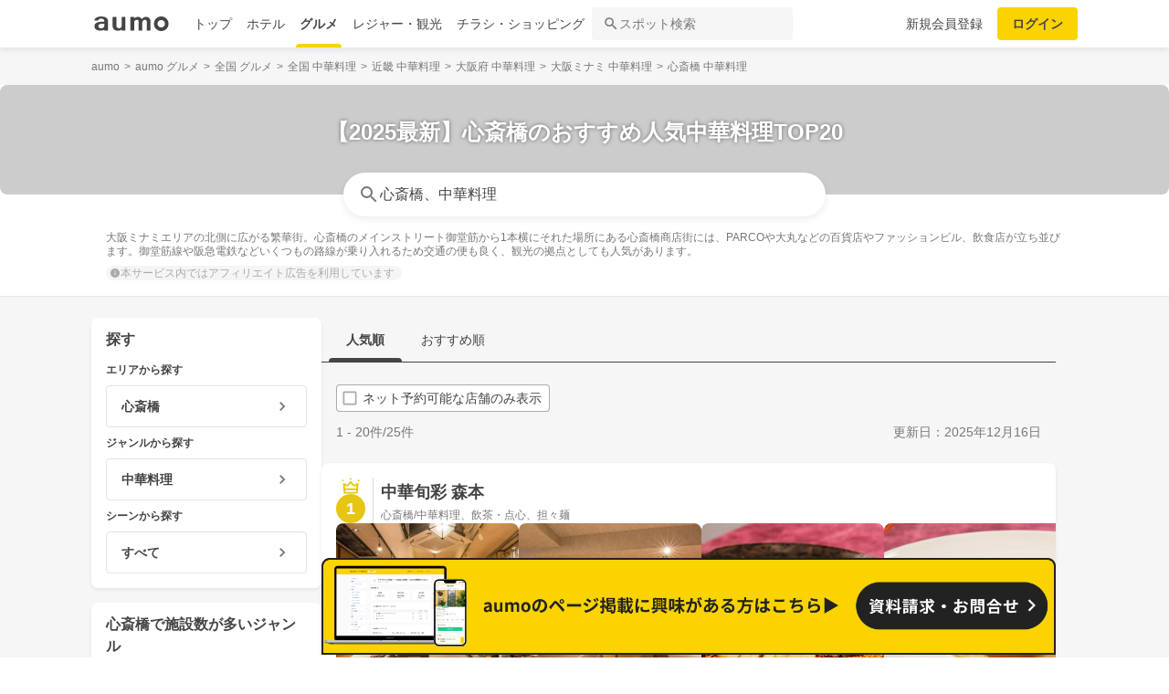

--- FILE ---
content_type: text/html; charset=utf-8
request_url: https://www.google.com/recaptcha/api2/aframe
body_size: 148
content:
<!DOCTYPE HTML><html><head><meta http-equiv="content-type" content="text/html; charset=UTF-8"></head><body><script nonce="yaJ8AL81pMmYG02WDq1sjg">/** Anti-fraud and anti-abuse applications only. See google.com/recaptcha */ try{var clients={'sodar':'https://pagead2.googlesyndication.com/pagead/sodar?'};window.addEventListener("message",function(a){try{if(a.source===window.parent){var b=JSON.parse(a.data);var c=clients[b['id']];if(c){var d=document.createElement('img');d.src=c+b['params']+'&rc='+(localStorage.getItem("rc::a")?sessionStorage.getItem("rc::b"):"");window.document.body.appendChild(d);sessionStorage.setItem("rc::e",parseInt(sessionStorage.getItem("rc::e")||0)+1);localStorage.setItem("rc::h",'1765996428051');}}}catch(b){}});window.parent.postMessage("_grecaptcha_ready", "*");}catch(b){}</script></body></html>

--- FILE ---
content_type: application/javascript
request_url: https://travel-frontend-assets.aumo.jp/dist/client/6919784.js
body_size: 22955
content:
(window.webpackJsonp=window.webpackJsonp||[]).push([[2],{1447:function(e,t,r){"use strict";r(6);var o={name:"ArticleCard",props:{article:{type:Object,default:function(){}}},methods:{mainPhoto:function(e){return null!==e?e:"/placeholder.png"}}},n=(r(1459),r(2)),component=Object(n.a)(o,(function(){var e=this,t=e._self._c;return t("div",{staticClass:"mol-article"},[t("div",{staticClass:"mol-article-content-inner"},[t("a",{attrs:{href:e.$getMediaArticlePath({id:e.article.id})}},[t("div",{staticClass:"mol-article-content-inner-img"},[t("img",{directives:[{name:"lazy",rawName:"v-lazy",value:e.mainPhoto(e.article.mainPhoto),expression:"mainPhoto(article.mainPhoto)"}]})]),t("div",{staticClass:"mol-article-content-inner-detail"},["index"==e.$route.name&&e.$isHotelDomain()||"hotels-id"==e.$route.name||"gourmets-id"==e.$route.name||"leisures-id"==e.$route.name?t("h3",[e._v(e._s(e.article.title))]):t("h4",[e._v(e._s(e.article.title))]),t("div",{staticClass:"mol-article-content-inner-detail-text"},[e.$isHotelDomain()&&e.article.prefecture&&e.article.area?t("p",[e._v(e._s(e.article.prefecture.name)+" > "+e._s(e.article.area.name))]):e._e()]),t("div",{staticClass:"mol-article-content-inner-detail-text"},[t("p",[e._v(e._s(e.article.author.nickname))])])])])])])}),[],!1,null,"ffc43b94",null);t.a=component.exports},1457:function(e,t,r){"use strict";r(988)},1458:function(e,t,r){var o=r(11)((function(i){return i[1]}));o.push([e.i,'.org-search-navigation[data-v-1c582d1e]{padding:0 16px}.org-search-navigation p[data-v-1c582d1e]{align-items:center;display:inline;margin:0 auto;max-width:1080px;white-space:nowrap}.org-search-navigation p span[data-v-1c582d1e]{color:rgba(34,34,34,.6);font-size:12px;height:16px;line-height:1.4}.org-search-navigation p span a[data-v-1c582d1e]{color:rgba(34,34,34,.6);display:inline;height:16px}.org-search-navigation p span a.no-pointer[data-v-1c582d1e]{cursor:default;pointer-events:none}.org-search-navigation p span[data-v-1c582d1e]:not(:first-child){padding-left:5px}.org-search-navigation p span[data-v-1c582d1e]:not(:first-child):before{color:rgba(34,34,34,.6);content:">";height:12px;margin-right:5px;width:12px}@media screen and (min-width:1080px){.org-search-navigation[data-v-1c582d1e]{padding:0}}.org-search-navigation ul[data-v-1c582d1e]{white-space:normal}.org-search-navigation ul.is-scroll[data-v-1c582d1e]{overflow-x:auto;white-space:nowrap}.org-search-navigation ul li[data-v-1c582d1e]{color:rgba(34,34,34,.6);display:inline-block;font-size:12px;line-height:1.33}.org-search-navigation ul li.hidden[data-v-1c582d1e]{display:none}.org-search-navigation ul li .ellipsis[data-v-1c582d1e]{cursor:pointer}.org-search-navigation ul li span[data-v-1c582d1e]{color:rgba(34,34,34,.6)}.org-search-navigation ul li a[data-v-1c582d1e]{cursor:pointer}.org-search-navigation ul li a.no-pointer[data-v-1c582d1e]{cursor:default}.org-search-navigation ul li[data-v-1c582d1e]:not(:first-child){padding-left:5px}.org-search-navigation ul li[data-v-1c582d1e]:not(:first-child):before{color:rgba(34,34,34,.6);content:">";margin-right:5px}.org-search-navigation.org-search-navigation-basic-info[data-v-1c582d1e]{padding:0}.org-search-navigation.org-search-navigation-basic-info ul li[data-v-1c582d1e]{font-size:14px;line-height:1.5}',""]),o.locals={},e.exports=o},1459:function(e,t,r){"use strict";r(989)},1460:function(e,t,r){var o=r(11)((function(i){return i[1]}));o.push([e.i,".mol-article-content-inner[data-v-ffc43b94]{border-bottom:1px solid rgba(34,34,34,.12);padding:16px 0}.mol-article-content-inner a[data-v-ffc43b94]{color:#444;display:flex}.mol-article-content-inner-img[data-v-ffc43b94]{height:72px;width:72px}.mol-article-content-inner-img img[data-v-ffc43b94]{border-radius:4px;height:72px;-o-object-fit:cover;object-fit:cover;width:72px}.mol-article-content-inner-detail[data-v-ffc43b94]{height:72px;margin-left:16px;width:calc(100% - 88px)}.mol-article-content-inner-detail h3[data-v-ffc43b94],.mol-article-content-inner-detail h4[data-v-ffc43b94]{display:-webkit-box;-webkit-line-clamp:2;-webkit-box-orient:vertical;font-size:14px;font-weight:700;line-height:20px;overflow:hidden}.mol-article-content-inner-detail p[data-v-ffc43b94]{color:rgba(34,34,34,.6);font-size:12px;line-height:1.33}.mol-article-content-inner-detail-text[data-v-ffc43b94]{height:16px}@media screen and (min-width:1080px){.mol-article[data-v-ffc43b94]{display:inline-block}.mol-article-content[data-v-ffc43b94]{display:flex;flex-wrap:wrap}}",""]),o.locals={},e.exports=o},1705:function(e,t,r){var content=r(2022);content.__esModule&&(content=content.default),"string"==typeof content&&(content=[[e.i,content,""]]),content.locals&&(e.exports=content.locals);(0,r(12).default)("4dc47668",content,!0,{sourceMap:!1})},1706:function(e,t,r){var content=r(2024);content.__esModule&&(content=content.default),"string"==typeof content&&(content=[[e.i,content,""]]),content.locals&&(e.exports=content.locals);(0,r(12).default)("2be57b70",content,!0,{sourceMap:!1})},1707:function(e,t,r){var content=r(2026);content.__esModule&&(content=content.default),"string"==typeof content&&(content=[[e.i,content,""]]),content.locals&&(e.exports=content.locals);(0,r(12).default)("6cc193ea",content,!0,{sourceMap:!1})},1708:function(e,t,r){var content=r(2028);content.__esModule&&(content=content.default),"string"==typeof content&&(content=[[e.i,content,""]]),content.locals&&(e.exports=content.locals);(0,r(12).default)("d76f6e46",content,!0,{sourceMap:!1})},1709:function(e,t,r){var content=r(2030);content.__esModule&&(content=content.default),"string"==typeof content&&(content=[[e.i,content,""]]),content.locals&&(e.exports=content.locals);(0,r(12).default)("7db5b1bd",content,!0,{sourceMap:!1})},1710:function(e,t,r){var content=r(2032);content.__esModule&&(content=content.default),"string"==typeof content&&(content=[[e.i,content,""]]),content.locals&&(e.exports=content.locals);(0,r(12).default)("c8826666",content,!0,{sourceMap:!1})},1711:function(e,t,r){var content=r(2034);content.__esModule&&(content=content.default),"string"==typeof content&&(content=[[e.i,content,""]]),content.locals&&(e.exports=content.locals);(0,r(12).default)("92575636",content,!0,{sourceMap:!1})},1712:function(e,t,r){var content=r(2036);content.__esModule&&(content=content.default),"string"==typeof content&&(content=[[e.i,content,""]]),content.locals&&(e.exports=content.locals);(0,r(12).default)("3c31690a",content,!0,{sourceMap:!1})},1713:function(e,t,r){var content=r(2038);content.__esModule&&(content=content.default),"string"==typeof content&&(content=[[e.i,content,""]]),content.locals&&(e.exports=content.locals);(0,r(12).default)("3141933e",content,!0,{sourceMap:!1})},1714:function(e,t,r){var content=r(2040);content.__esModule&&(content=content.default),"string"==typeof content&&(content=[[e.i,content,""]]),content.locals&&(e.exports=content.locals);(0,r(12).default)("6f5fe632",content,!0,{sourceMap:!1})},1715:function(e,t,r){var content=r(2042);content.__esModule&&(content=content.default),"string"==typeof content&&(content=[[e.i,content,""]]),content.locals&&(e.exports=content.locals);(0,r(12).default)("69e482ff",content,!0,{sourceMap:!1})},1716:function(e,t,r){var content=r(2044);content.__esModule&&(content=content.default),"string"==typeof content&&(content=[[e.i,content,""]]),content.locals&&(e.exports=content.locals);(0,r(12).default)("341db193",content,!0,{sourceMap:!1})},1717:function(e,t,r){var content=r(2046);content.__esModule&&(content=content.default),"string"==typeof content&&(content=[[e.i,content,""]]),content.locals&&(e.exports=content.locals);(0,r(12).default)("e972ce0a",content,!0,{sourceMap:!1})},1718:function(e,t,r){var content=r(2048);content.__esModule&&(content=content.default),"string"==typeof content&&(content=[[e.i,content,""]]),content.locals&&(e.exports=content.locals);(0,r(12).default)("526d1156",content,!0,{sourceMap:!1})},1719:function(e,t,r){var content=r(2050);content.__esModule&&(content=content.default),"string"==typeof content&&(content=[[e.i,content,""]]),content.locals&&(e.exports=content.locals);(0,r(12).default)("3973af43",content,!0,{sourceMap:!1})},1722:function(e,t,r){var content=r(2056);content.__esModule&&(content=content.default),"string"==typeof content&&(content=[[e.i,content,""]]),content.locals&&(e.exports=content.locals);(0,r(12).default)("6977e1bc",content,!0,{sourceMap:!1})},1723:function(e,t,r){var content=r(2058);content.__esModule&&(content=content.default),"string"==typeof content&&(content=[[e.i,content,""]]),content.locals&&(e.exports=content.locals);(0,r(12).default)("c2de940c",content,!0,{sourceMap:!1})},1724:function(e,t,r){var content=r(2060);content.__esModule&&(content=content.default),"string"==typeof content&&(content=[[e.i,content,""]]),content.locals&&(e.exports=content.locals);(0,r(12).default)("79bff892",content,!0,{sourceMap:!1})},1725:function(e,t,r){var content=r(2062);content.__esModule&&(content=content.default),"string"==typeof content&&(content=[[e.i,content,""]]),content.locals&&(e.exports=content.locals);(0,r(12).default)("c7c13320",content,!0,{sourceMap:!1})},1726:function(e,t,r){var content=r(2064);content.__esModule&&(content=content.default),"string"==typeof content&&(content=[[e.i,content,""]]),content.locals&&(e.exports=content.locals);(0,r(12).default)("4406c8c0",content,!0,{sourceMap:!1})},1727:function(e,t,r){var content=r(2066);content.__esModule&&(content=content.default),"string"==typeof content&&(content=[[e.i,content,""]]),content.locals&&(e.exports=content.locals);(0,r(12).default)("36922b4e",content,!0,{sourceMap:!1})},1728:function(e,t,r){var content=r(2068);content.__esModule&&(content=content.default),"string"==typeof content&&(content=[[e.i,content,""]]),content.locals&&(e.exports=content.locals);(0,r(12).default)("25f57ec6",content,!0,{sourceMap:!1})},1730:function(e,t,r){var content=r(2072);content.__esModule&&(content=content.default),"string"==typeof content&&(content=[[e.i,content,""]]),content.locals&&(e.exports=content.locals);(0,r(12).default)("27a64055",content,!0,{sourceMap:!1})},1733:function(e,t,r){var content=r(2078);content.__esModule&&(content=content.default),"string"==typeof content&&(content=[[e.i,content,""]]),content.locals&&(e.exports=content.locals);(0,r(12).default)("2ed33972",content,!0,{sourceMap:!1})},2021:function(e,t,r){"use strict";r(1705)},2022:function(e,t,r){var o=r(11)((function(i){return i[1]}));o.push([e.i,".at-chain-form[data-v-7c76b902]{position:relative}.at-chain-form-icon[data-v-7c76b902]{left:16px;position:absolute;top:calc(50% - 11px)}.at-chain-form-input[data-v-7c76b902]{border-radius:4px;color:#444;display:flex;font-size:16px;height:48px;padding:10px 12px 10px 48px;width:100%}.at-chain-form-input[data-v-7c76b902]:focus{border:1px solid #fad300}.at-chain-form-input[data-v-7c76b902]:-moz-placeholder-shown{color:rgba(34,34,34,.6)}.at-chain-form-input[data-v-7c76b902]:placeholder-shown{color:rgba(34,34,34,.6)}.at-chain-form-input[data-v-7c76b902]::-webkit-input-placeholder{color:rgba(34,34,34,.6)}@media screen and (max-width:1080px){.at-chain-form-input[data-v-7c76b902]::-webkit-input-placeholder{line-height:1.2}}.at-chain-form-input[data-v-7c76b902]:-moz-placeholder,.at-chain-form-input[data-v-7c76b902]::-moz-placeholder{color:rgba(34,34,34,.6);opacity:1}.at-chain-form-input[data-v-7c76b902]:-ms-input-placeholder{color:rgba(34,34,34,.6)}.at-chain-form-input[data-v-7c76b902]::-ms-input-placeholder{color:rgba(34,34,34,.6)}.at-chain-form-input p[data-v-7c76b902]{line-height:25px}.at-chain-form-input p.placeholder[data-v-7c76b902]{color:rgba(34,34,34,.6)}.at-chain-form-input[data-v-7c76b902]{border:1px solid rgba(34,34,34,.12)}.at-chain-form-input[data-v-7c76b902]:focus{outline:none}@media screen and (min-width:1080px){.at-chain-form-input.modal[data-v-7c76b902]{height:52px}.at-chain-form-input.modal.small[data-v-7c76b902]{height:46px}}",""]),o.locals={},e.exports=o},2023:function(e,t,r){"use strict";r(1706)},2024:function(e,t,r){var o=r(11)((function(i){return i[1]}));o.push([e.i,".org-slide-area-modal-overlay[data-v-1c016498]{background:#444;height:100vh;left:0;position:fixed;top:0;width:100vw;z-index:90}.org-slide-area-modal-overlay svg[data-v-1c016498]{position:fixed;right:16px;top:16px;z-index:91}.org-slide-area-modal-content[data-v-1c016498]{background:#fff;border-radius:8px 8px 0 0;left:0;position:fixed;top:48px;width:100%;z-index:100}.org-slide-area-modal-form[data-v-1c016498]{border-radius:8px 8px 0 0;box-shadow:0 0 4px 0 #c2c2c2;padding:16px}.org-slide-area-modal-list[data-v-1c016498]{height:calc(100vh - 124px);overflow-y:scroll;padding-bottom:150px}.org-slide-area-modal-list-title[data-v-1c016498]{align-items:center;background:rgba(34,34,34,.04);border-bottom:1px solid #eee;color:#444;display:flex;font-size:14px;font-weight:700;height:36px;padding-left:16px}.org-slide-area-modal-list-location[data-v-1c016498]{border-top:4px solid #fff;height:48px;padding-left:56px}.org-slide-area-modal-list-location p[data-v-1c016498]{border-bottom:1px solid #eee;color:#444;display:inline-block;font-size:14px;padding:15px 0;position:relative;text-align:left;width:100%}.org-slide-area-modal-list-location p svg[data-v-1c016498]{left:-32px;position:absolute;top:13px}.org-slide-area-modal-list-area[data-v-1c016498]{border-top:4px solid #fff;padding-left:56px}.org-slide-area-modal-list-area li[data-v-1c016498]{border-bottom:1px solid #eee;cursor:pointer;height:48px;position:relative}.org-slide-area-modal-list-area li[data-v-1c016498]:last-child{border-bottom:none}.org-slide-area-modal-list-area li svg[data-v-1c016498]{left:-32px;position:absolute;top:16px}.org-slide-area-modal-list-area li p[data-v-1c016498]{color:#444;display:inline-block;font-size:14px;padding:17px 0;text-align:left;width:100%}.content-enter-active[data-v-1c016498],.content-leave-active[data-v-1c016498]{transition:top .3s}.content-enter[data-v-1c016498],.content-leave-to[data-v-1c016498]{top:100vh}@media screen and (min-width:1080px){.org-slide-area-modal[data-v-1c016498]{z-index:100}.org-slide-area-modal-content[data-v-1c016498]{border-radius:4px;box-shadow:0 6px 12px 0 rgba(0,0,0,.1);display:table;padding-left:16px;position:static;width:344px}.org-slide-area-modal-list[data-v-1c016498]{background:#fff;border-radius:4px;height:auto;overflow-y:visible;padding-bottom:0}.org-slide-area-modal-list-title[data-v-1c016498]{background:#fff;border:none;border-radius:4px;color:rgba(34,34,34,.6);padding-left:0}.org-slide-area-modal-list-area[data-v-1c016498]{padding-left:38px}.content-enter-active[data-v-1c016498],.content-leave-active[data-v-1c016498]{transition:top 0s}.content-enter[data-v-1c016498],.content-leave-to[data-v-1c016498]{top:100vh}}",""]),o.locals={},e.exports=o},2025:function(e,t,r){"use strict";r(1707)},2026:function(e,t,r){var o=r(11)((function(i){return i[1]}));o.push([e.i,".org-slide-chain-modal-overlay[data-v-1bce6e6c]{background:#444;height:100vh;left:0;margin:-500%;padding:500%;position:relative;top:0;width:100vw;z-index:90}.org-slide-chain-modal-overlay svg[data-v-1bce6e6c]{position:fixed;right:16px;top:16px;z-index:91}.org-slide-chain-modal-content[data-v-1bce6e6c]{background:#fff;border-radius:8px 8px 0 0;left:0;position:fixed;top:48px;width:100%;z-index:100}.org-slide-chain-modal-form[data-v-1bce6e6c]{border-radius:8px 8px 0 0;box-shadow:0 0 4px 0 #c2c2c2;padding:16px}.org-slide-chain-modal-list[data-v-1bce6e6c]{height:calc(100vh - 124px);overflow-y:scroll;padding-bottom:150px}.org-slide-chain-modal-list-title[data-v-1bce6e6c]{align-items:center;background:rgba(34,34,34,.04);border-bottom:1px solid #eee;color:#444;display:flex;font-size:14px;font-weight:700;height:36px;padding-left:16px}.org-slide-chain-modal-list-location[data-v-1bce6e6c]{border-top:4px solid #fff;height:48px;padding-left:56px}.org-slide-chain-modal-list-location p[data-v-1bce6e6c]{border-bottom:1px solid #eee;color:#444;display:inline-block;font-size:14px;padding:15px 0;position:relative;text-align:left;width:100%}.org-slide-chain-modal-list-location p svg[data-v-1bce6e6c]{left:-32px;position:absolute;top:13px}.org-slide-chain-modal-list-chain[data-v-1bce6e6c]{border-top:4px solid #fff;padding-left:56px}.org-slide-chain-modal-list-chain li[data-v-1bce6e6c]{border-bottom:1px solid #eee;cursor:pointer;height:48px;position:relative}.org-slide-chain-modal-list-chain li[data-v-1bce6e6c]:last-child{border-bottom:none}.org-slide-chain-modal-list-chain li svg[data-v-1bce6e6c]{left:-32px;position:absolute;top:16px}.org-slide-chain-modal-list-chain li p[data-v-1bce6e6c]{color:#444;display:inline-block;font-size:14px;padding:17px 0;text-align:left;width:100%}.content-enter-active[data-v-1bce6e6c],.content-leave-active[data-v-1bce6e6c]{transition:top .3s}.content-enter[data-v-1bce6e6c],.content-leave-to[data-v-1bce6e6c]{top:100vh}@media screen and (min-width:1080px){.org-slide-chain-modal[data-v-1bce6e6c]{z-index:100}.org-slide-chain-modal-content[data-v-1bce6e6c]{border-radius:4px;box-shadow:0 6px 12px 0 rgba(0,0,0,.1);display:table;padding-left:16px;position:static;width:344px}.org-slide-chain-modal-list[data-v-1bce6e6c]{background:#fff;border-radius:4px;height:auto;overflow-y:visible;padding-bottom:0}.org-slide-chain-modal-list-title[data-v-1bce6e6c]{background:#fff;border:none;border-radius:4px;color:rgba(34,34,34,.6);padding-left:0}.org-slide-chain-modal-list-chain[data-v-1bce6e6c]{padding-left:38px}.content-enter-active[data-v-1bce6e6c],.content-leave-active[data-v-1bce6e6c]{transition:top 0s}.content-enter[data-v-1bce6e6c],.content-leave-to[data-v-1bce6e6c]{top:100vh}}",""]),o.locals={},e.exports=o},2027:function(e,t,r){"use strict";r(1708)},2028:function(e,t,r){var o=r(11)((function(i){return i[1]}));o.push([e.i,".org-slide-category-modal-overlay[data-v-6e92abe5]{background:#444;height:100vh;left:0;margin:-500%;padding:500%;position:relative;top:0;width:100vw;z-index:90}.org-slide-category-modal-overlay svg[data-v-6e92abe5]{position:fixed;right:16px;top:16px;z-index:91}.org-slide-category-modal-content[data-v-6e92abe5]{background:#fff;border-radius:8px 8px 0 0;left:0;position:fixed;top:48px;width:100%;z-index:100}.org-slide-category-modal-form[data-v-6e92abe5]{border-radius:8px 8px 0 0;box-shadow:0 0 4px 0 #c2c2c2;padding:16px}.org-slide-category-modal-list[data-v-6e92abe5]{height:calc(100vh - 48px);overflow-y:scroll}.org-slide-category-modal-list-title[data-v-6e92abe5]{align-items:center;background:rgba(34,34,34,.04);border-bottom:1px solid #eee;color:#444;display:flex;font-size:14px;font-weight:700;height:36px;padding-left:16px}.org-slide-category-modal-list-location[data-v-6e92abe5]{border-top:4px solid #fff;height:48px;padding-left:56px}.org-slide-category-modal-list-location p[data-v-6e92abe5]{border-bottom:1px solid #eee;color:#444;display:inline-block;font-size:14px;padding:15px 0;position:relative;text-align:left;width:100%}.org-slide-category-modal-list-location p svg[data-v-6e92abe5]{left:-32px;position:absolute;top:13px}.org-slide-category-modal-list-category[data-v-6e92abe5]{padding-left:56px}.org-slide-category-modal-list-category li[data-v-6e92abe5]{border-bottom:1px solid #eee;cursor:pointer;height:48px;position:relative}.org-slide-category-modal-list-category li[data-v-6e92abe5]:last-child{border-bottom:none}.org-slide-category-modal-list-category li svg[data-v-6e92abe5]{left:-32px;position:absolute;top:16px}.org-slide-category-modal-list-category li p[data-v-6e92abe5]{color:#444;display:inline-block;font-size:14px;padding:17px 0;text-align:left;width:100%}.content-enter-active[data-v-6e92abe5],.content-leave-active[data-v-6e92abe5]{transition:top .3s}.content-enter[data-v-6e92abe5],.content-leave-to[data-v-6e92abe5]{top:100vh}",""]),o.locals={},e.exports=o},2029:function(e,t,r){"use strict";r(1709)},2030:function(e,t,r){var o=r(11)((function(i){return i[1]}));o.push([e.i,".org-slide-search-form[data-v-7fdd7b18]{height:100%}.org-slide-search-form-overlay[data-v-7fdd7b18]{background:#fff;height:100%;width:100%}.org-slide-search-form-head[data-v-7fdd7b18]{align-items:center;box-shadow:0 3px 8px rgba(0,0,0,.08);display:flex;font-size:14px;font-weight:700;height:48px;justify-content:center}.org-slide-search-form-head div[data-v-7fdd7b18]{left:16px;position:absolute;top:16px}.org-slide-search-form-body[data-v-7fdd7b18]{padding:16px}.org-slide-search-form-body-form-spot-modal[data-v-7fdd7b18]{position:absolute}.org-slide-search-form-body-form-category[data-v-7fdd7b18],.org-slide-search-form-body-form-chain[data-v-7fdd7b18]{margin-top:8px;position:relative}.org-slide-search-form-foot[data-v-7fdd7b18]{bottom:0;box-shadow:0 -3px 8px rgba(0,0,0,.08);left:0;padding:16px;position:absolute;right:0}",""]),o.locals={},e.exports=o},2031:function(e,t,r){"use strict";r(1710)},2032:function(e,t,r){var o=r(11)((function(i){return i[1]}));o.push([e.i,".org-search-head[data-v-1e681b27]{align-items:flex-start;display:flex;padding:16px}.org-search-head-logo[data-v-1e681b27]{margin-right:16px}.org-search-head-logo-inner[data-v-1e681b27]{align-items:center;border:1px solid rgba(34,34,34,.04);border-radius:60px;display:inline-flex;height:48px;overflow:hidden;width:48px}.org-search-head-logo-inner-image[data-v-1e681b27]{margin:auto;max-height:67%;max-width:67%}.org-search-head-meta-group[data-v-1e681b27]{color:#777;flex:1;font-size:12px;line-height:1.33}.org-search-head-meta-group-title[data-v-1e681b27]{color:#444;font-size:14px;font-weight:700;line-height:1.43;margin:0 16px 2px 0}.org-search-head-meta-group-title span.image[data-v-1e681b27]{font-size:18px;line-height:1.56}.org-search-head-meta-group-meta[data-v-1e681b27]{display:flex}.org-search-head-meta-group-meta-text[data-v-1e681b27]{margin-left:4px}.org-search-head-show-location-search-modal-btn[data-v-1e681b27]{align-items:center;background-color:rgba(34,34,34,.04);border-radius:4px;display:inline-flex;font-size:14px;justify-content:center;line-height:1.43;padding:8px 16px}.org-search-head-show-location-search-modal-btn-slide[data-v-1e681b27]{height:100%;left:0;position:fixed;top:0;width:100%;z-index:500}.slide-enter-active[data-v-1e681b27],.slide-leave-active[data-v-1e681b27]{transition:left .3s}.slide-enter[data-v-1e681b27],.slide-leave-to[data-v-1e681b27]{left:100vw}@media screen and (min-width:1080px){.org-search-head[data-v-1e681b27]{background-color:#fff;margin:0 auto;padding:16px 0;width:1080px}.org-search-head-logo[data-v-1e681b27]{margin-right:24px}.org-search-head-logo-inner[data-v-1e681b27]{height:72px;width:72px}.org-search-head-meta-group.image[data-v-1e681b27]{padding:18px 0}.org-search-head-meta-group-title[data-v-1e681b27]{font-size:16px;line-height:1.5;margin:0}.org-search-head-meta-group-title span.bold[data-v-1e681b27],.org-search-head-meta-group-title span.image[data-v-1e681b27]{font-size:24px;line-height:1.5;margin-right:6px}}",""]),o.locals={},e.exports=o},2033:function(e,t,r){"use strict";r(1711)},2034:function(e,t,r){var o=r(11)((function(i){return i[1]}));o.push([e.i,".org-search-about[data-v-380b63c0]{border-bottom:1px solid #eee;margin:35px 16px 0;padding-bottom:10px}.org-search-about-genre-link-list[data-v-380b63c0]{display:flex;gap:8px;margin-bottom:8px;overflow-x:scroll}.org-search-about-genre-link-list-content[data-v-380b63c0]{align-items:center;background-color:#fff;border:1px solid #eee;border-radius:12px;border-radius:8px;display:flex;flex-shrink:0;gap:8px;padding:8px;position:relative}.org-search-about-genre-link-list-content img[data-v-380b63c0]{height:20px;width:20px}.org-search-about-genre-link-list-content-text[data-v-380b63c0]{color:#444;font-size:14px;font-weight:700;line-height:20px}.org-search-about-text[data-v-380b63c0]{color:#444;font-size:12px;font-weight:400;line-height:16px;margin-bottom:12px}.org-search-about-meta-group[data-v-380b63c0]{align-items:center;color:#777;display:flex;font-size:12px;line-height:1.33}.org-search-about-meta-group-meta[data-v-380b63c0]{display:flex;margin-right:8px}.org-search-about-meta-group-meta-text[data-v-380b63c0]{padding-left:4px}.org-search-about-meta-group--last[data-v-380b63c0]{margin-top:4px}.slide-enter-active[data-v-380b63c0],.slide-leave-active[data-v-380b63c0]{transition:left .3s}.slide-enter[data-v-380b63c0],.slide-leave-to[data-v-380b63c0]{left:100vw}@media screen and (min-width:1080px){.org-search-about[data-v-380b63c0]{background-color:#fff;border-bottom:0;border-radius:8px;box-shadow:0 2px 4px rgba(0,0,0,.06);box-sizing:border-box;display:flex;display:block;margin:-32px auto 24px;min-height:100px;padding:24px;position:relative;width:1080px;z-index:1}.org-search-about-text[data-v-380b63c0]{font-size:14px;line-height:1.43;margin-bottom:14px}.org-search-about-meta-group-meta[data-v-380b63c0]{margin-right:10px}.org-search-about-meta-group-meta[data-v-380b63c0]:not(:first-child){margin-top:0}.org-search-about-meta-group-updated-on[data-v-380b63c0]{margin-left:auto}}",""]),o.locals={},e.exports=o},2035:function(e,t,r){"use strict";r(1712)},2036:function(e,t,r){var o=r(11)((function(i){return i[1]}));o.push([e.i,".org-search-from-area[data-v-50ed1dde]{background:#fff;border-radius:8px;padding-left:16px;position:relative}.org-search-from-area-head[data-v-50ed1dde]{font-size:16px;font-weight:700;line-height:1.5;padding:12px 0}.org-search-from-area-content[data-v-50ed1dde]{align-items:center;display:flex;padding:14px 0 15px}.org-search-from-area-content p[data-v-50ed1dde]{font-size:14px;font-weight:700;line-height:1.25}.org-search-from-area-content svg[data-v-50ed1dde]{position:absolute;right:16px}.org-search-from-area-content[data-v-50ed1dde]:not(:last-child){border-bottom:1px solid rgba(34,34,34,.12)}.org-search-from-area-list[data-v-50ed1dde]{background:#fff;border-radius:8px;box-shadow:0 2px 24px rgba(0,0,0,.12);height:420px;padding:0 16px;position:relative;width:806px;z-index:10}.org-search-from-area-list-wrapper[data-v-50ed1dde]{left:251px;padding-left:24px;position:absolute;top:-3px}.org-search-from-area-list-head[data-v-50ed1dde]{font-size:21px;font-weight:700;line-height:1.5;padding:14px 0}.org-search-from-area-list-body[data-v-50ed1dde]{height:344px;overflow:scroll}.org-search-from-area-list-body-navi[data-v-50ed1dde]{margin:6px 0 14px}.org-search-from-area-list-body-title[data-v-50ed1dde]{background:rgba(34,34,34,.04);padding:8px 16px}.org-search-from-area-list-body-title-text[data-v-50ed1dde]{font-size:14px;font-weight:700;line-height:1.43}.org-search-from-area-list-body-title-text span.is-hover-link[data-v-50ed1dde]:hover{cursor:pointer;-webkit-text-decoration:underline;text-decoration:underline}.org-search-from-area-list-body ul[data-v-50ed1dde]{margin-bottom:16px}.org-search-from-area-list-body ul li[data-v-50ed1dde]{display:inline-flex;font-size:14px;margin:8px 0 0 16px;width:30%}.org-search-from-area-list-body ul li span.is-link[data-v-50ed1dde]{align-items:center;color:#3d74c8;cursor:pointer;display:inline-flex;margin-right:4px;-webkit-text-decoration:underline;text-decoration:underline}.org-search-from-area-list-chip[data-v-50ed1dde]{background:linear-gradient(45deg,#fff 50%,transparent 51%);height:32px;left:-16px;position:absolute;top:60px;transform:rotate(45deg);width:32px}",""]),o.locals={},e.exports=o},2037:function(e,t,r){"use strict";r(1713)},2038:function(e,t,r){var o=r(11)((function(i){return i[1]}));o.push([e.i,".org-search-from-category[data-v-3cf05961]{background:#fff;border-radius:8px;padding-left:16px;position:relative}.org-search-from-category-head[data-v-3cf05961]{font-size:16px;font-weight:700;line-height:1.5;padding:12px 0}.org-search-from-category-content[data-v-3cf05961]{align-items:center;display:flex;padding:14px 0 15px}.org-search-from-category-content ul li[data-v-3cf05961]{margin-bottom:8px}.org-search-from-category-content ul li span[data-v-3cf05961]{color:#3d74c8;cursor:pointer;font-size:12px;line-height:16px}",""]),o.locals={},e.exports=o},2039:function(e,t,r){"use strict";r(1714)},2040:function(e,t,r){var o=r(11)((function(i){return i[1]}));o.push([e.i,".at-sort[data-v-8846bf8e]{display:inline-block;position:relative;width:100%}.at-sort select[data-v-8846bf8e]{background:#fff;border:1px solid rgba(34,34,34,.12);border-radius:4px;color:#444;font-size:14px;height:36px;min-width:150px;padding:0 16px;width:100%}.at-sort select[data-v-8846bf8e]:focus{border-color:#fad300;outline:none}.at-sort svg[data-v-8846bf8e]{pointer-events:none;position:absolute;right:12px;top:10px}@media screen and (min-width:1080px){.at-sort[data-v-8846bf8e],.at-sort select[data-v-8846bf8e]{width:160px}}",""]),o.locals={},e.exports=o},2041:function(e,t,r){"use strict";r(1715)},2042:function(e,t,r){var o=r(11)((function(i){return i[1]}));o.push([e.i,".org-sort-tab-head[data-v-78cf1ce2]{align-items:center;display:flex;height:48px;justify-content:space-between;padding:0 16px}.org-sort-tab-head-title[data-v-78cf1ce2]{font-size:18px;font-weight:700;line-height:1.56}.org-sort-tab-head-sort-button[data-v-78cf1ce2]{background:#fafafa;border-radius:8px 8px 0 0}.org-sort-tab-head-sort-button-inner[data-v-78cf1ce2]{border:1px solid rgba(34,34,34,.6);border-radius:4px;display:flex;justify-content:center}.org-sort-tab-head-sort-button-inner button[data-v-78cf1ce2]{border-right:1px solid;color:rgba(34,34,34,.6);font-size:12px;height:28px;margin:0 auto;width:120px}.org-sort-tab-head-sort-button-inner button.active[data-v-78cf1ce2]{background:rgba(34,34,34,.6);color:#fff}.org-sort-tab-head-sort-button-inner button[data-v-78cf1ce2]:last-child{border-right:none}.org-sort-tab-head-page-info[data-v-78cf1ce2]{color:#777;font-size:14px;line-height:1.43}.org-sort-tab-sort[data-v-78cf1ce2]{margin-bottom:24px;padding:0 16px}@media screen and (min-width:1080px){.org-sort-tab-head[data-v-78cf1ce2]{margin-bottom:24px;padding:0}.org-sort-tab-head-sort-button[data-v-78cf1ce2]{width:30%}.org-sort-tab-head-page-info[data-v-78cf1ce2]{color:#777;font-size:12px;line-height:1.33}}",""]),o.locals={},e.exports=o},2043:function(e,t,r){"use strict";r(1716)},2044:function(e,t,r){var o=r(11)((function(i){return i[1]}));o.push([e.i,".org-search-summary-head[data-v-2380296c]{align-items:flex-start;display:flex;margin-bottom:16px}.org-search-summary-head-logo[data-v-2380296c]{align-items:center;border:1px solid rgba(34,34,34,.04);border-radius:60px;display:inline-flex;height:40px;overflow:hidden;width:40px}.org-search-summary-head-logo-image[data-v-2380296c]{margin:auto;max-height:67%;max-width:67%}.org-search-summary-head-title[data-v-2380296c]{flex:1;font-size:16px;font-weight:700;line-height:1.5;padding:8px 0 8px 12px}@media screen and (min-width:1080px){.org-search-summary-head-logo[data-v-2380296c]{height:48px;width:48px}.org-search-summary-head-title[data-v-2380296c]{font-size:21px}}",""]),o.locals={},e.exports=o},2045:function(e,t,r){"use strict";r(1717)},2046:function(e,t,r){var o=r(11)((function(i){return i[1]}));o.push([e.i,".org-search-summary-photo-group[data-v-24365805]{display:flex;margin:0 -16px 18px;overflow-x:scroll;padding:0 16px}.org-search-summary-photo-group-inner[data-v-24365805]{display:flex;padding-right:16px}.org-search-summary-photo-group-snap[data-v-24365805]{background-size:cover;border-radius:4px;display:block;flex-shrink:0;height:108px;margin-left:4px;width:108px}.org-search-summary-photo-group-snap[data-v-24365805]:first-child{margin-left:0}@media screen and (min-width:1080px){.org-search-summary-photo-group[data-v-24365805]{margin:0;overflow-x:hidden;padding:0}.org-search-summary-photo-group-inner[data-v-24365805]{padding-right:0}.org-search-summary-photo-group-snap[data-v-24365805]{border-radius:8px;height:116px;width:116px}}",""]),o.locals={},e.exports=o},2047:function(e,t,r){"use strict";r(1718)},2048:function(e,t,r){var o=r(11)((function(i){return i[1]}));o.push([e.i,".org-search-summary-meta[data-v-640ab45c]{align-items:flex-start;display:flex;margin-bottom:18px}.org-search-summary-meta-group-text[data-v-640ab45c]:not(:last-child){margin-bottom:8px}.org-search-summary-meta-group-content[data-v-640ab45c]{color:#777;display:inline-flex;font-size:12px;height:16px;line-height:1.33;overflow:hidden;position:relative}.org-search-summary-meta-group-content-text[data-v-640ab45c]{margin-left:4px}@media screen and (min-width:1080px){.org-search-summary-meta[data-v-640ab45c]{margin-bottom:0}}",""]),o.locals={},e.exports=o},2049:function(e,t,r){"use strict";r(1719)},2050:function(e,t,r){var o=r(11)((function(i){return i[1]}));o.push([e.i,'.org-search-summary-review-head[data-v-6cb51c3e]{align-items:center;display:flex;gap:4px;margin-bottom:8px}.org-search-summary-review-head-title[data-v-6cb51c3e]{font-size:14px;font-weight:700;line-height:20px}.org-search-summary-review-head-popup[data-v-6cb51c3e]{background-color:#fff;border-radius:8px;display:flex;-webkit-filter:drop-shadow(0 1px 12px rgba(0,0,0,.12));flex-direction:column;gap:12px;margin:16px;padding:0 16px 16px}.org-search-summary-review-head-popup-head[data-v-6cb51c3e]{border-bottom:1px solid #ddd;display:flex;gap:8px;justify-content:space-between;padding:12px 0;position:relative}.org-search-summary-review-head-popup-head-title[data-v-6cb51c3e]{font-size:16px;font-weight:700;line-height:24px}.org-search-summary-review-head-popup-head-close[data-v-6cb51c3e]{right:0}.org-search-summary-review-head-popup-description[data-v-6cb51c3e]{color:#777;font-size:12px;font-weight:400;line-height:16px}.org-search-summary-review-point-appeal[data-v-6cb51c3e]{margin-bottom:8px}.org-search-summary-review-group[data-v-6cb51c3e]{display:flex;margin-bottom:8px}.org-search-summary-review-group[data-v-6cb51c3e]:last-child{margin-bottom:12px}.org-search-summary-review-group-user-ico[data-v-6cb51c3e]{border-radius:16px;flex-shrink:0;height:32px;margin-right:8px;-o-object-fit:cover;object-fit:cover;width:32px}.org-search-summary-review-group-text-group[data-v-6cb51c3e]{display:flex;flex:1;flex-direction:column;gap:4px}.org-search-summary-review-group-text-group-label[data-v-6cb51c3e]{display:flex;gap:4px}.org-search-summary-review-group-text-group-label-content[data-v-6cb51c3e]{align-items:center;border-radius:4px;color:#fff;display:flex;font-size:10px;font-weight:500;height:16px;line-height:16px;padding:0 4px;width:-moz-fit-content;width:fit-content}.org-search-summary-review-group-text-group-name[data-v-6cb51c3e]{color:#222;font-size:12px;font-weight:700;line-height:16px}.org-search-summary-review-group-text-group-bottom[data-v-6cb51c3e]{background-color:#f5f5f5;border-radius:8px;font-size:12px;line-height:1.33;padding:8px;position:relative}.org-search-summary-review-group-text-group-bottom-text[data-v-6cb51c3e]{display:-webkit-box;overflow:hidden;-webkit-box-orient:vertical;-webkit-line-clamp:3;color:#444;line-height:20px;margin-bottom:4px;max-height:60px;word-break:break-all}.org-search-summary-review-group-text-group-bottom-text[data-v-6cb51c3e] .css-keyword-highlight{background:linear-gradient(transparent 65%,#fef5c2 0);color:inherit}.org-search-summary-review-group-text-group-bottom-date[data-v-6cb51c3e]{color:#777}@media screen and (min-width:1080px){.org-search-summary-review-head-popup[data-v-6cb51c3e]{background:#fff;border-radius:8px;box-shadow:0 1px 12px rgba(0,0,0,.12);display:flex;-webkit-filter:drop-shadow(0 1px 12px rgba(0,0,0,.12));flex-direction:column;gap:12px;left:-28px;margin:0;padding:16px;position:absolute;top:28px;width:320px;z-index:2}.org-search-summary-review-head-popup__wrapper[data-v-6cb51c3e]{position:relative}.org-search-summary-review-head-popup[data-v-6cb51c3e]:after{border:solid transparent;border-bottom:solid #fff;border-width:0 8px 8px;content:"";left:14%;margin-left:-15px;position:absolute;top:-8px}.org-search-summary-review-head-popup-title[data-v-6cb51c3e]{font-size:16px;font-weight:700;line-height:24px}.org-search-summary-review-head-popup-description[data-v-6cb51c3e]{font-size:12px;font-weight:400;line-height:16px}.org-search-summary-review-group+.org-search-summary-review-group[data-v-6cb51c3e]{margin-bottom:8px}.org-search-summary-review-group[data-v-6cb51c3e]:last-child{margin-bottom:16px}.org-search-summary-review-group.no-margin[data-v-6cb51c3e]{margin-bottom:0}.org-search-summary-review-group-user-ico[data-v-6cb51c3e]{border-radius:22px;height:44px;width:44px}.org-search-summary-review-group-text-group-bottom-text[data-v-6cb51c3e]{font-size:14px;line-height:1.43;margin-bottom:0;max-height:60px}.org-search-summary-review-group-text-group-bottom-date[data-v-6cb51c3e]{color:#777}}',""]),o.locals={},e.exports=o},2055:function(e,t,r){"use strict";r(1722)},2056:function(e,t,r){var o=r(11)((function(i){return i[1]}));o.push([e.i,".org-search-summary a[data-v-11e9d782]{color:#444}.org-search-summary-group[data-v-11e9d782]{padding:16px}.org-search-summary-group-detail[data-v-11e9d782]{align-items:center;background-color:#fad300;border-radius:4px;box-sizing:border-box;display:inline-flex;font-size:14px;font-weight:700;justify-content:center;line-height:1.43;padding:14px 16px;width:100%}@media screen and (min-width:1080px){.org-search-summary-group-content[data-v-11e9d782]{display:flex;flex-direction:row-reverse}.org-search-summary-group-content-photo[data-v-11e9d782]{width:356px}.org-search-summary-group-content-meta[data-v-11e9d782]{flex:1}.org-search-summary-group-review[data-v-11e9d782]{margin-top:16px}}",""]),o.locals={},e.exports=o},2057:function(e,t,r){"use strict";r(1723)},2058:function(e,t,r){var o=r(11)((function(i){return i[1]}));o.push([e.i,".mol-no-search-result[data-v-00cbcfaf]{padding:0 16px 6px}.mol-no-search-result-inner[data-v-00cbcfaf]{background:#eee;border-radius:4px;padding:16px 16px 16px 48px;position:relative}.mol-no-search-result-inner svg[data-v-00cbcfaf]{left:18px;position:absolute;top:18px}.mol-no-search-result-inner p[data-v-00cbcfaf]{color:#444;font-size:14px;line-height:1.43}@media screen and (min-width:1080px){.mol-no-search-result[data-v-00cbcfaf]{padding:0}.mol-no-search-result-inner[data-v-00cbcfaf]{padding:14px 16px 14px 48px}.mol-no-search-result-inner svg[data-v-00cbcfaf]{left:16px;top:16px}}",""]),o.locals={},e.exports=o},2059:function(e,t,r){"use strict";r(1724)},2060:function(e,t,r){var o=r(11)((function(i){return i[1]}));o.push([e.i,".org-search-result-list[data-v-0d4ae978]{background-color:#fff;box-shadow:0 1px 1px 0 rgba(0,0,0,.06);margin-bottom:12px}@media screen and (min-width:1080px){.org-search-result-list[data-v-0d4ae978]{border-radius:8px;box-shadow:0 2px 10px rgba(0,0,0,.12);margin-bottom:24px}}",""]),o.locals={},e.exports=o},2061:function(e,t,r){"use strict";r(1725)},2062:function(e,t,r){var o=r(11)((function(i){return i[1]}));o.push([e.i,".org-search-head-offices[data-v-11541d79]{background-color:#fff;margin-bottom:12px}.org-search-head-offices-head[data-v-11541d79]{padding:12px 16px}.org-search-head-offices-head-title[data-v-11541d79]{color:#444;font-size:16px;font-weight:700;line-height:1.5}.org-search-head-offices-btns[data-v-11541d79]{align-items:center;display:flex;padding:0 16px 16px}.org-search-head-offices-btns-title[data-v-11541d79]{flex:0 0 112px;font-size:16px;font-weight:700;line-height:1.5}.org-search-head-offices-btns-group[data-v-11541d79]{display:flex;flex-wrap:wrap}.org-search-head-offices-btns-group-btn[data-v-11541d79]{align-items:center;background-color:#fff;border:1px solid #ddd;border-radius:4px;color:#444;cursor:pointer;display:inline-flex;font-size:14px;height:36px;line-height:1.43;margin:0 8px 8px 0;padding:8px 16px}@media screen and (min-width:1080px){.org-search-head-offices[data-v-11541d79]{background-color:transparent;margin-bottom:20px}.org-search-head-offices-head[data-v-11541d79]{margin-bottom:24px;padding:14px 0}.org-search-head-offices-head-title[data-v-11541d79]{font-size:21px;line-height:1.52}.org-search-head-offices-btns[data-v-11541d79]{padding:0}}",""]),o.locals={},e.exports=o},2063:function(e,t,r){"use strict";r(1726)},2064:function(e,t,r){var o=r(11)((function(i){return i[1]}));o.push([e.i,".org-search-tabs[data-v-0d7cd14c]{align-items:center;background-color:#fff;box-shadow:0 1px 1px 0 rgba(0,0,0,.06);display:flex;height:48px;justify-content:space-evenly;margin-bottom:16px}.org-search-tabs-tab[data-v-0d7cd14c]{color:#444;cursor:pointer;font-size:14px;height:100%;line-height:1.25;width:100%}.org-search-tabs-tab div[data-v-0d7cd14c]{align-items:center;color:#444;display:block;display:inline-flex;height:100%;justify-content:center;position:relative;width:100%}.org-search-tabs-tab-current[data-v-0d7cd14c]{font-weight:700}.org-search-tabs-tab-underline[data-v-0d7cd14c]{background-color:#444;border-radius:4px 4px 0 0;bottom:0;height:4px;left:7.5px;position:absolute;right:7.5px}@media screen and (min-width:1080px){.org-search-tabs[data-v-0d7cd14c]{background-color:transparent;border-bottom:1px solid #444;height:40px;justify-content:space-around;margin-bottom:43px}.org-search-tabs-tab[data-v-0d7cd14c]{box-sizing:border-box;height:40px}}",""]),o.locals={},e.exports=o},2065:function(e,t,r){"use strict";r(1727)},2066:function(e,t,r){var o=r(11)((function(i){return i[1]}));o.push([e.i,'.org-search-related-articles[data-v-17ac1308]{background-color:#fff;margin-bottom:12px;padding:12px 0 0}.org-search-related-articles-head[data-v-17ac1308]{margin:0 16px 12px}.org-search-related-articles-head-title[data-v-17ac1308]{font-size:16px;font-weight:700;line-height:1.5}.org-search-related-articles-card-group[data-v-17ac1308]{display:flex;height:254px;overflow-x:scroll;padding:0 16px}.org-search-related-articles-card-group-inner[data-v-17ac1308]{display:flex}.org-search-related-articles-card-group-inner-article-card[data-v-17ac1308]{background-color:#fff;border-radius:8px;box-shadow:0 2px 4px 0 rgba(0,0,0,.07);color:#444;flex-shrink:0;height:252px;margin-right:15px;overflow:hidden;width:188px}.org-search-related-articles-card-group-inner-article-card[data-v-17ac1308]::-webkit-scrollbar{display:none}.org-search-related-articles-card-group-inner-article-card-eyecath[data-v-17ac1308]{height:124px;margin-bottom:8px;-o-object-fit:cover;object-fit:cover;width:100%}.org-search-related-articles-card-group-inner-article-card-title[data-v-17ac1308]{display:-webkit-box;overflow:hidden;-webkit-box-orient:vertical;-webkit-line-clamp:4;font-size:14px;font-weight:700;height:80px;line-height:1.43;margin-bottom:8px;padding:0 16px}.org-search-related-articles-card-group-inner-article-card-author[data-v-17ac1308]{color:#777;font-size:12px;height:16px;line-height:1.33;margin-bottom:16px;overflow:hidden;padding:0 16px}.org-search-related-articles-more[data-v-17ac1308]{align-items:center;border-bottom:1px solid rgba(0,0,0,.07);color:#3d74c8;display:inline-flex;font-size:14px;height:44px;justify-content:center;line-height:1.43;position:relative;width:100%}.org-search-related-articles-more[data-v-17ac1308]:after{border-right:2px solid #3d74c8;border-top:2px solid #3d74c8;content:"";height:7px;position:absolute;right:23.5px;top:18px;transform:rotate(45deg);width:7px}.org-search-head-inner-title-text[data-v-17ac1308]{color:inherit}@media screen and (min-width:1080px){.org-search-related-articles[data-v-17ac1308]{background-color:transparent;margin-bottom:24px;padding:0}.org-search-related-articles-head[data-v-17ac1308]{align-items:baseline;display:flex;justify-content:space-between;margin:0 0 30px}.org-search-related-articles-head-title[data-v-17ac1308]{color:#444;font-size:21px;font-weight:700;line-height:1.52}.org-search-related-articles-card-group[data-v-17ac1308]{display:flex;height:306px;overflow-x:hidden;padding:0}.org-search-related-articles-card-group-inner[data-v-17ac1308]{display:flex}.org-search-related-articles-card-group-inner-article-card[data-v-17ac1308]{background-color:#fff;border-radius:8px;box-shadow:0 2px 4px 0 rgba(0,0,0,.07);box-sizing:border-box;height:304px;margin-right:24px;overflow:hidden;width:252px}.org-search-related-articles-card-group-inner-article-card[data-v-17ac1308]:last-child{margin-right:0}.org-search-related-articles-card-group-inner-article-card-eyecath[data-v-17ac1308]{height:168px;margin-bottom:16px;-o-object-fit:cover;object-fit:cover;width:100%}.org-search-related-articles-card-group-inner-article-card-title[data-v-17ac1308]{display:-webkit-box;overflow:hidden;-webkit-box-orient:vertical;-webkit-line-clamp:3;font-size:16px;font-weight:700;height:72px;line-height:1.5;margin-bottom:16px;padding:0 16px}.org-search-related-articles-card-group-inner-article-card-author[data-v-17ac1308]{color:#777;font-size:12px;height:16px;line-height:1.33;margin-bottom:16px;overflow:hidden;padding:0 16px}.org-search-related-articles-more[data-v-17ac1308]{border-bottom:none;justify-content:flex-end;padding-right:40px}}',""]),o.locals={},e.exports=o},2067:function(e,t,r){"use strict";r(1728)},2068:function(e,t,r){var o=r(11)((function(i){return i[1]}));o.push([e.i,".mol-large-article[data-v-2262a65c]{display:inline-block;width:100%}.mol-large-article-content[data-v-2262a65c]{display:flex;flex-wrap:wrap}.mol-large-article-content-inner[data-v-2262a65c]{padding-top:8px}.mol-large-article-content-inner a[data-v-2262a65c]{color:#444;display:flex}.mol-large-article-content-inner-img[data-v-2262a65c]{height:96px;margin-bottom:8px;width:128px}.mol-large-article-content-inner-img img[data-v-2262a65c]{border-radius:4px;height:96px;-o-object-fit:cover;object-fit:cover;width:100%}.mol-large-article-content-inner-detail[data-v-2262a65c]{border-bottom:1px solid rgba(34,34,34,.12);height:104px;margin-left:16px;padding-right:16px;width:552px}.mol-large-article-content-inner-detail h4[data-v-2262a65c]{font-size:14px;font-weight:700;line-height:1.43;max-height:20px;overflow:hidden}.mol-large-article-content-inner-detail p[data-v-2262a65c]{color:rgba(34,34,34,.6);font-size:12px;line-height:1.33;width:536px}.mol-large-article-content-inner-detail p.summary[data-v-2262a65c]{height:32px;margin:8px 0 18px;overflow:hidden}",""]),o.locals={},e.exports=o},2071:function(e,t,r){"use strict";r(1730)},2072:function(e,t,r){var o=r(11)((function(i){return i[1]}));o.push([e.i,".org-search-article-summary[data-v-61cd8b5d]{margin-bottom:12px;padding:12px 0 0}.org-search-article-summary-head[data-v-61cd8b5d]{margin:0 16px 12px}.org-search-article-summary-head-title[data-v-61cd8b5d]{font-size:16px;font-weight:700;line-height:1.5}.org-search-article-summary-head-page-info[data-v-61cd8b5d]{color:#777;font-size:12px;line-height:1.33}.org-search-article-summary-main[data-v-61cd8b5d]{background-color:#fff;border-radius:8px;padding:8px 16px}.org-search-article-summary-no-content[data-v-61cd8b5d]{margin:0 auto;padding:0}@media screen and (min-width:1080px){.org-search-article-summary[data-v-61cd8b5d]{background-color:transparent;border-radius:0 0 8px 8px;margin-bottom:0}.org-search-article-summary-head[data-v-61cd8b5d]{align-items:baseline;display:flex;justify-content:space-between;margin:0 0 46px}.org-search-article-summary-head-title[data-v-61cd8b5d]{color:#444;font-size:21px;font-weight:700;line-height:1.52}.org-search-article-summary-article[data-v-61cd8b5d]{padding:0 0 0 16px}}",""]),o.locals={},e.exports=o},2077:function(e,t,r){"use strict";r(1733)},2078:function(e,t,r){var o=r(11)((function(i){return i[1]}));o.push([e.i,".page-flyer-search-nav.top[data-v-d8aa4360]{background-color:#fff;border-bottom:1px solid rgba(34,34,34,.12)}.page-flyer-search-nav.bottom[data-v-d8aa4360]{margin:12px 0 30px}.page-flyer-search-nav-inner[data-v-d8aa4360]{align-items:center;display:flex;overflow:auto;padding:6px 16px}.page-flyer-search-head[data-v-d8aa4360]{background-color:#fff;border-bottom:1px solid rgba(34,34,34,.12)}@media screen and (min-width:1080px){.page-flyer-search[data-v-d8aa4360]{min-height:1080px}.page-flyer-search-nav.bottom[data-v-d8aa4360]{margin:24px 0 0}.page-flyer-search-nav-inner[data-v-d8aa4360]{margin:0 auto;max-width:1080px}.page-flyer-search-nav-inner.top[data-v-d8aa4360]{padding:14px 0 15px}.page-flyer-search-nav-inner.bottom[data-v-d8aa4360]{padding:6px 0}.page-flyer-search-head[data-v-d8aa4360]{margin-bottom:24px}.page-flyer-search-about[data-v-d8aa4360]{margin-top:52px}.page-flyer-search-content[data-v-d8aa4360]{display:flex;flex-flow:nowrap;margin:0 auto;width:1080px}.page-flyer-search-content-main[data-v-d8aa4360]{margin-left:24px;width:804px}.page-flyer-search-content-side[data-v-d8aa4360]{margin-bottom:24px;width:252px}.page-flyer-search-content-side>div[data-v-d8aa4360]{border-radius:8px;box-shadow:0 2px 4px 0 rgba(0,0,0,.07);margin-bottom:24px}}",""]),o.locals={},e.exports=o},638:function(e,t,r){"use strict";r(22),r(20),r(32),r(15),r(33);var o=r(28),n=r(10),c=(r(6),r(9),r(45),r(40),r(61),r(34),r(210),r(18),r(3),r(17),r(53),r(8)),l=r(723),d=r(974),h=(r(25),r(48)),f=(r(99),r(47),r(915)),m=r(67),v=r(68),y=r(69),x=(r(63),{name:"IconChain",props:{width:{type:String,default:"24"},height:{type:String,default:"24"},color:{type:String,default:"#777"}}}),w=r(2),C=Object(w.a)(x,(function(){var e=this,t=e._self._c;return t("svg",{attrs:{width:e.width,height:e.height,viewBox:"0 0 20 20",fill:"none",xmlns:"http://www.w3.org/2000/svg"}},[t("path",{attrs:{"fill-rule":"evenodd","clip-rule":"evenodd",d:"M16.6667 3.33334H3.33333V5.00001H16.6667V3.33334ZM17.5 11.6667V10L16.6667 5.83334H3.33333L2.5 10V11.6667H3.33333V16.6667H11.6667V11.6667H15V16.6667H16.6667V11.6667H17.5ZM10 15H5V11.6667H10V15Z",fill:e.color}})])}),[],!1,null,null,null).exports,_={name:"ChainForm",components:{IconChain:C},props:{isSmall:{type:Boolean,default:!1},isModal:{type:Boolean,default:!1},value:{type:String,default:""},autofocus:{type:Boolean,default:!1}},data:function(){return{canSetChain:!1,iconColor:"#777"}},mounted:function(){var e=this;this.autofocus&&setTimeout((function(){e.$refs.isAutofocus.focus()}),300)},methods:{close:function(){this.canSetChain&&(document.activeElement.blur(),this.canSetChain=!1,this.$emit("close"))},changeCanSetChain:function(){this.canSetChain=!0},setChainKeyword:function(e){this.$emit("set-chain",e.target.value)},inFocus:function(){this.iconColor="#FAD300",this.isModal||this.$emit("in-focus")},outFocus:function(){var e=this;this.iconColor="#777",!this.isModal&&window.innerWidth>1080&&setTimeout((function(){e.$emit("out-focus")}),200)}}},O=(r(2021),Object(w.a)(_,(function(){var e=this,t=e._self._c;return t("div",{staticClass:"at-chain-form"},[t("span",{staticClass:"at-chain-form-icon"},[t("IconChain",{attrs:{width:"20",height:"20",color:e.iconColor}})],1),t("input",{ref:"isAutofocus",staticClass:"at-chain-form-input",class:{small:e.isSmall,modal:e.isModal},attrs:{type:"text",placeholder:"チェーン名・店舗名を入力",autocomplete:"off"},domProps:{value:e.value},on:{input:e.setChainKeyword,keyup:function(t){return!t.type.indexOf("key")&&e._k(t.keyCode,"enter",13,t.key,"Enter")?null:e.close.apply(null,arguments)},keypress:e.changeCanSetChain,focus:e.inFocus,blur:e.outFocus}})])}),[],!1,null,"7c76b902",null)),S=O.exports,P=r(138),A=r(30),j=r(82);function k(e,t){var r=Object.keys(e);if(Object.getOwnPropertySymbols){var o=Object.getOwnPropertySymbols(e);t&&(o=o.filter((function(t){return Object.getOwnPropertyDescriptor(e,t).enumerable}))),r.push.apply(r,o)}return r}function M(e){for(var t=1;t<arguments.length;t++){var r=null!=arguments[t]?arguments[t]:{};t%2?k(Object(r),!0).forEach((function(t){Object(n.a)(e,t,r[t])})):Object.getOwnPropertyDescriptors?Object.defineProperties(e,Object.getOwnPropertyDescriptors(r)):k(Object(r)).forEach((function(t){Object.defineProperty(e,t,Object.getOwnPropertyDescriptor(r,t))}))}return e}var I={name:"SlideAreaModal",components:{IconPlace:h.a,IconClose:A.a,SpotForm:y.a,AreaOpener:j.a},props:{isShow:{type:Boolean,default:!1},searchSpotKeyword:{type:String,default:""}},data:function(){return{isModal:!0,isFilterArea:!1}},computed:M(M({},Object(c.d)("flyerRoot",["regions"])),Object(c.d)("flyerSearchForm",["matchFlyers"])),watch:{isShow:function(){window.innerWidth<=1080&&this.isShow?document.body.style.position="fixed":document.body.style.position="initial"}},mounted:function(){this.resetMatchFlyersAction()},methods:M(M({},Object(c.b)("flyerSearchForm",["setAreaAction","searchFlyersByKeywordAction","resetMatchFlyersAction"])),{},{close:function(){this.resetMatchFlyersAction(),this.$emit("close"),this.isFilterArea=!1},setFilterArea:function(e){this.$emit("set-area",{id:e.currentTarget.dataset.id,name:e.target.innerText,type:e.currentTarget.dataset.type}),this.close()},setRegion:function(data){this.$emit("set-region",data),this.close()},setPrefecture:function(data){this.$emit("set-prefecture",data),this.close()},setArea:function(data){this.$emit("set-area",data),this.close()},setSpot:function(e){this.$emit("set-spot",e),this.searchFlyersByKeywordAction({targets:["city","area"],keyword:e}),this.isFilterArea=""!==e}})},F=(r(2023),Object(w.a)(I,(function(){var e=this,t=e._self._c;return t("div",{staticClass:"org-slide-area-modal"},[e.isShow?t("div",{staticClass:"org-slide-area-modal-overlay"},[t("IconClose",{attrs:{color:"#FFF"},nativeOn:{click:function(t){return e.close.apply(null,arguments)}}})],1):e._e(),t("transition",{attrs:{name:"content"}},[e.isShow?t("div",{staticClass:"org-slide-area-modal-content"},[t("div",{staticClass:"org-slide-area-modal-form"},[t("SpotForm",{attrs:{"is-modal":e.isModal,value:e.searchSpotKeyword},on:{"set-spot":e.setSpot,close:e.close}})],1),e.isFilterArea?t("div",{staticClass:"org-slide-area-modal-list"},[t("ul",{staticClass:"org-slide-area-modal-list-area"},[0===e.matchFlyers.length?t("div",[t("li",[t("IconPlace",{attrs:{width:"16",height:"16"}}),t("p",[e._v("候補がありません")])],1)]):t("div",e._l(e.matchFlyers,(function(r){return t("li",{key:"flyer".concat(r.id)},[t("IconPlace",{attrs:{width:"16",height:"16"}}),t("p",{attrs:{"data-id":r.id,"data-type":r.type},on:{click:e.setFilterArea}},[e._v(e._s(r.name))])],1)})),0)])]):t("div",{staticClass:"org-slide-area-modal-list"},[t("h2",{staticClass:"org-slide-area-modal-list-title"},[e._v("エリアから探す")]),e.$device.isMobileOrTablet?t("AreaOpener",{attrs:{regions:e.regions},on:{"set-region":e.setRegion,"set-prefecture":e.setPrefecture,"set-area":e.setArea}}):e._e()],1)]):e._e()])],1)}),[],!1,null,"1c016498",null)),T=F.exports;function D(e,t){var r=Object.keys(e);if(Object.getOwnPropertySymbols){var o=Object.getOwnPropertySymbols(e);t&&(o=o.filter((function(t){return Object.getOwnPropertyDescriptor(e,t).enumerable}))),r.push.apply(r,o)}return r}function $(e){for(var t=1;t<arguments.length;t++){var r=null!=arguments[t]?arguments[t]:{};t%2?D(Object(r),!0).forEach((function(t){Object(n.a)(e,t,r[t])})):Object.getOwnPropertyDescriptors?Object.defineProperties(e,Object.getOwnPropertyDescriptors(r)):D(Object(r)).forEach((function(t){Object.defineProperty(e,t,Object.getOwnPropertyDescriptor(r,t))}))}return e}var z={name:"SlideChainModal",components:{IconChain:C,IconClose:A.a,ChainForm:S},props:{isShow:{type:Boolean,default:!1},searchChainKeyword:{type:String,default:""}},data:function(){return{isModal:!0}},computed:$({},Object(c.d)("flyerSearchForm",["matchFlyers"])),watch:{isShow:function(){window.innerWidth<=1080&&this.isShow?document.body.style.position="fixed":document.body.style.position="initial"}},mounted:function(){this.resetMatchFlyersAction()},methods:$($({},Object(c.b)("flyerSearchForm",["searchFlyersByKeywordAction","resetMatchFlyersAction"])),{},{close:function(){this.resetMatchFlyersAction(),this.$emit("close")},setFilterChain:function(e){this.$emit("set-filter-chain",{id:e.currentTarget.dataset.id,name:e.target.innerText,type:e.currentTarget.dataset.type}),this.close()},setChain:function(e){this.$emit("set-chain",e),this.searchFlyersByKeywordAction({targets:["head_office","branch"],keyword:e})}})},L=(r(2025),Object(w.a)(z,(function(){var e=this,t=e._self._c;return t("div",{staticClass:"org-slide-chain-modal"},[e.isShow?t("div",{staticClass:"org-slide-chain-modal-overlay"},[t("IconClose",{attrs:{color:"#FFF"},nativeOn:{click:function(t){return e.close.apply(null,arguments)}}})],1):e._e(),t("transition",{attrs:{name:"content"}},[e.isShow?t("div",{staticClass:"org-slide-chain-modal-content"},[t("div",{staticClass:"org-slide-chain-modal-form"},[t("ChainForm",{attrs:{"is-modal":e.isModal,value:e.searchChainKeyword,autofocus:!0},on:{"set-chain":e.setChain,close:e.close}})],1),t("div",{staticClass:"org-slide-chain-modal-list"},[t("ul",{staticClass:"org-slide-chain-modal-list-chain"},[0===e.matchFlyers.length?t("div",[t("li",[t("IconChain",{attrs:{width:"16",height:"16",color:"#FAD300"}}),t("p",[e._v("候補がありません")])],1)]):t("div",e._l(e.matchFlyers,(function(r){return t("li",{key:"flyer".concat(r.id)},[t("IconChain",{attrs:{width:"16",height:"16",color:"#FAD300"}}),t("p",{attrs:{"data-id":r.id,"data-type":r.type},on:{click:e.setFilterChain}},[e._v(e._s(r.name))])],1)})),0)])])]):e._e()])],1)}),[],!1,null,"1bce6e6c",null)),N=L.exports;function E(e,t){var r=Object.keys(e);if(Object.getOwnPropertySymbols){var o=Object.getOwnPropertySymbols(e);t&&(o=o.filter((function(t){return Object.getOwnPropertyDescriptor(e,t).enumerable}))),r.push.apply(r,o)}return r}var H={name:"SlideCategoryModal",components:{IconCategory:r(83).a,IconClose:A.a},props:{isShow:{type:Boolean,default:!1},searchCategoryKeyword:{type:String,default:""}},computed:function(e){for(var t=1;t<arguments.length;t++){var r=null!=arguments[t]?arguments[t]:{};t%2?E(Object(r),!0).forEach((function(t){Object(n.a)(e,t,r[t])})):Object.getOwnPropertyDescriptors?Object.defineProperties(e,Object.getOwnPropertyDescriptors(r)):E(Object(r)).forEach((function(t){Object.defineProperty(e,t,Object.getOwnPropertyDescriptor(r,t))}))}return e}({},Object(c.d)("flyerCategories",["flyerCategories"])),watch:{isShow:function(){window.innerWidth<=1080&&this.isShow?document.body.style.position="fixed":document.body.style.position="initial"}},methods:{close:function(){this.$emit("close")},setCategory:function(e){this.$emit("set-category",{id:e.currentTarget.dataset.id,name:e.target.innerText}),this.close()}}},B=H,K=(r(2027),Object(w.a)(B,(function(){var e=this,t=e._self._c;return t("div",{staticClass:"org-slide-category-modal"},[e.isShow?t("div",{staticClass:"org-slide-category-modal-overlay"},[t("IconClose",{attrs:{color:"#FFF"},nativeOn:{click:function(t){return e.close.apply(null,arguments)}}})],1):e._e(),t("transition",{attrs:{name:"content"}},[e.isShow?t("div",{staticClass:"org-slide-category-modal-content"},[t("div",{staticClass:"org-slide-category-modal-list"},[t("ul",{staticClass:"org-slide-category-modal-list-category"},[t("div",e._l(e.flyerCategories,(function(r){return t("li",{key:"flyer".concat(r.id)},[t("IconCategory",{attrs:{width:"16",height:"16",color:"#FAD300"}}),t("p",{attrs:{"data-id":r.id},on:{click:e.setCategory}},[e._v(e._s(r.name))])],1)})),0)])])]):e._e()])],1)}),[],!1,null,"6e92abe5",null)),R=K.exports;function G(e,t){var r=Object.keys(e);if(Object.getOwnPropertySymbols){var o=Object.getOwnPropertySymbols(e);t&&(o=o.filter((function(t){return Object.getOwnPropertyDescriptor(e,t).enumerable}))),r.push.apply(r,o)}return r}function Q(e){for(var t=1;t<arguments.length;t++){var r=null!=arguments[t]?arguments[t]:{};t%2?G(Object(r),!0).forEach((function(t){Object(n.a)(e,t,r[t])})):Object.getOwnPropertyDescriptors?Object.defineProperties(e,Object.getOwnPropertyDescriptors(r)):G(Object(r)).forEach((function(t){Object.defineProperty(e,t,Object.getOwnPropertyDescriptor(r,t))}))}return e}var U={name:"SlideSearchForm",components:{IconLeft:m.a,Button:v.a,SpotForm:y.a,ChainForm:S,CategoryForm:P.a,AreaModal:T,ChainModal:N,CategoryModal:R},data:function(){return{searchRegion:null,searchPrefecture:null,searchArea:null,searchAreaType:"",searchSpotKeyword:"",searchChain:null,searchChainType:"",searchChainKeyword:"",searchCategoryId:null,searchCategoryKeyword:"",showChainModal:!1,showAreaModal:!1,showCategoryModal:!1,isSmall:!0}},computed:Q(Q(Q(Q({},Object(c.d)("flyerRoot",["regions","prefectures"])),Object(c.d)("flyerSearch",["flyers"])),Object(c.d)("flyerSearchForm",["searchQuery","spotKeyword","headOfficeId","categoryId"])),Object(c.d)("flyerCategories",["flyerCategories"])),mounted:function(){var e=this;this.searchSpotKeyword=this.spotKeyword;var t=this.flyerCategories.find((function(t){return Number(t.id)===e.categoryId}));t&&(this.searchCategoryKeyword=t.name),null!==this.headOfficeId&&(this.flyers.length>0&&this.flyers[0].headOffice?(this.searchChain=this.flyers[0].headOffice.id,this.searchChainKeyword=this.flyers[0].headOffice.name):this.resetHeadOfficeAction());var r=document.querySelector(".org-slide-search-form");Object(f.disableBodyScroll)(r)},methods:Q(Q({},Object(c.b)("flyerSearchForm",["setRegionAction","setPrefectureAction","setAreaAction","setCityAction","setHeadOfficeAction","setSpotKeywordAction","resetHeadOfficeAction","setCategoryAction","resetCategoryAction"])),{},{closeMenu:function(){this.$emit("close"),Object(f.clearAllBodyScrollLocks)()},closeAllModal:function(){this.showChainModal=this.showAreaModal=this.showCategoryModal=!1},openAreaModal:function(){this.showChainModal=!1,this.showCategoryModal=!1,this.showAreaModal=!0},openChainModal:function(){this.showAreaModal=!1,this.showCategoryModal=!1,this.showChainModal=!0},openCategoryModal:function(){this.showAreaModal=!1,this.showChainModal=!1,this.showCategoryModal=!0},closeAreaModal:function(){this.showAreaModal=!1},closeChainModal:function(){this.showChainModal=!1},closeCategoryModal:function(){this.showCategoryModal=!1},setCategory:function(data){this.searchCategoryId=data.id,this.searchCategoryKeyword=data.name,this.resetChain()},setFilterChain:function(data){this.searchChain=data.id,this.searchChainType=data.type,this.searchChainKeyword=data.name},setChain:function(e){this.searchChainKeyword=e,this.searchChain=null,this.searchChainType="",this.resetCategory()},setRegion:function(data){this.searchRegion=data.id,this.searchSpotKeyword=data.name,this.searchPrefecture=null,this.searchArea=null},setPrefecture:function(data){this.searchPrefecture=data.id,this.searchSpotKeyword=data.name,this.searchRegion=null,this.searchArea=null},setArea:function(data){this.searchArea=data.id,this.searchAreaType=data.type||"",this.searchSpotKeyword=data.name,this.searchRegion=null,this.searchPrefecture=null},setSpot:function(e){this.searchSpotKeyword=e,this.searchRegion=null,this.searchPrefecture=null,this.searchArea=null},resetCategory:function(){this.searchCategoryId=null,this.searchCategoryKeyword="",this.resetCategoryAction()},resetChain:function(){this.searchChainKeyword="",this.resetHeadOfficeAction()},matchGeography:function(){var e=this;if(""!==this.searchSpotKeyword&&null!==this.searchRegion)this.setRegionAction({id:this.searchRegion,name:this.searchSpotKeyword});else if(""!==this.searchSpotKeyword&&null!==this.searchPrefecture)this.setPrefectureAction({id:this.searchPrefecture,name:this.searchSpotKeyword});else if(""!==this.searchSpotKeyword&&null!==this.searchArea)""!==this.searchAreaType&&"city"===this.searchAreaType?this.setCityAction({id:this.searchArea,name:this.searchSpotKeyword}):this.setAreaAction({id:this.searchArea,name:this.searchSpotKeyword});else if(""!==this.searchSpotKeyword&&null===this.searchRegion&&null===this.searchPrefecture&&null===this.searchArea){var t=this.regions.find((function(t){return t.name.includes(e.searchSpotKeyword)})),r=this.prefectures.find((function(t){return t.name.includes(e.searchSpotKeyword)}));void 0!==t?this.setRegionAction({id:t.id,name:t.name}):void 0!==r?this.setPrefectureAction({id:r.id,name:r.name}):this.setSpotKeywordAction({spotKeyword:null})}else""===this.searchSpotKeyword&&this.setSpotKeywordAction({spotKeyword:null})},matchChain:function(){null!==this.searchChain&&""!==this.searchChainKeyword?"head_office"==this.searchChainType&&this.setHeadOfficeAction({id:this.searchChain,name:this.searchChainKeyword}):this.resetHeadOfficeAction()},matchCategory:function(){this.searchCategoryId&&this.setCategoryAction({id:this.searchCategoryId,name:this.searchCategoryKeyword})},search:function(){this.matchGeography(),this.matchChain(),this.matchCategory(),""===this.searchChainType||"branch"!=this.searchChainType?(location.href=this.$getMetasearchPath({query:this.searchQuery}),this.closeMenu()):location.href=this.$getFlyerDetailPath({id:this.searchChain})}})},V=(r(2029),Object(w.a)(U,(function(){var e=this,t=e._self._c;return t("div",{staticClass:"org-slide-search-form"},[t("div",{staticClass:"org-slide-search-form-overlay"},[t("div",{staticClass:"org-slide-search-form-head"},[t("div",{on:{click:e.closeMenu}},[t("IconLeft",{attrs:{color:"#777"}})],1),t("span",[e._v("検索条件変更")])]),t("div",{staticClass:"org-slide-search-form-body"},[t("div",{staticClass:"org-slide-search-form-body-form"},[t("SpotForm",{staticClass:"org-slide-search-form-body-form-spot",attrs:{value:e.searchSpotKeyword,"is-small":e.isSmall},on:{"in-focus":e.openAreaModal,"out-focus":e.closeAreaModal,close:e.closeAreaModal,"set-spot":e.setSpot}}),t("ChainForm",{staticClass:"org-slide-search-form-body-form-chain",attrs:{value:e.searchChainKeyword},on:{"in-focus":e.openChainModal,"out-focus":e.closeChainModal,close:e.closeChainModal,"set-chain":e.setChain}}),t("CategoryForm",{staticClass:"org-slide-search-form-body-form-category",attrs:{value:e.searchCategoryKeyword},on:{"in-focus":e.openCategoryModal,"out-focus":e.closeCategoryModal,close:e.closeCategoryModal,"set-keyword":e.setCategory}}),t("AreaModal",{ref:"areaListModal",staticClass:"org-slide-search-form-body-form-spot-modal",attrs:{"is-show":e.showAreaModal,searchSpotKeyword:e.searchSpotKeyword},on:{close:e.closeAllModal,"set-region":e.setRegion,"set-prefecture":e.setPrefecture,"set-area":e.setArea,"set-spot":e.setSpot}}),t("ChainModal",{staticClass:"org-slide-search-form-body-form-chain-modal",attrs:{"is-show":e.showChainModal,searchChainKeyword:e.searchChainKeyword},on:{close:e.closeAllModal,"set-filter-chain":e.setFilterChain,"set-chain":e.setChain}}),t("CategoryModal",{attrs:{"is-show":e.showCategoryModal,searchCategoryKeyword:e.searchCategoryKeyword},on:{close:e.closeAllModal,"set-category":e.setCategory}})],1)]),t("div",{staticClass:"org-slide-search-form-foot"},[t("Button",{attrs:{size:"large",color:"yellow"},nativeOn:{click:function(t){return e.search.apply(null,arguments)}}},[e._v("検索")])],1)])])}),[],!1,null,"7fdd7b18",null)),W=V.exports,Y={name:"SearchHead",components:{IconPlace:h.a,SlideSearchForm:W},props:{spot:{type:String,default:"全国"},keyword:{type:String,default:"お店・お買い物情報"},spotCount:{type:Number,default:0},headOffice:{type:String,default:""},logo:{type:String,default:"/placeholder.png"},postalCode:{type:Number,default:0},businessCategory:{type:Object,default:function(){}}},data:function(){return{areaRouteList:["regions-regionId","prefectures-prefectureId","areas-areaId","cities-cityId"],showSearchForm:!1}},computed:{isArea:function(){return this.areaRouteList.includes(this.$route.name)},isChain:function(){return""!==this.headOffice},isCategory:function(){return this.$route.name.includes("categories")},isPostalCode:function(){return"search"==this.$route.name&&this.postalCode},postalCodeText:function(){return String(this.postalCode)},chainHeadingText:function(){var e=this.businessCategory;return e&&e.headingText?e.headingText:"チラシ・特売情報掲載店舗一覧"}},methods:{openSearchForm:function(){this.showSearchForm=!0},closeSearchForm:function(){this.showSearchForm=!1}}},J=(r(2031),Object(w.a)(Y,(function(){var e=this,t=e._self._c;return t("div",{staticClass:"org-search-head"},[e.isChain?t("div",{staticClass:"org-search-head-logo"},[t("div",{staticClass:"org-search-head-logo-inner"},[t("img",{directives:[{name:"lazy",rawName:"v-lazy",value:e.logo,expression:"logo"}],staticClass:"org-search-head-logo-inner-image"})])]):e._e(),t("div",{staticClass:"org-search-head-meta-group",class:{image:e.isChain}},[t("div",{staticClass:"org-search-head-meta-group-title"},[e.isArea||e.isCategory?t("h1",[t("span",{staticClass:"bold"},[e._v(e._s(e.spot)+" エリア")]),t("span",[e._v("の"+e._s(e.keyword))])]):e.isChain?t("h1",[t("span",{staticClass:"image"},[e._v(e._s(e.spot)+"の"+e._s(e.headOffice))]),e.$device.isDesktop?t("span",[e._v("の"+e._s(e.chainHeadingText))]):e._e()]):e.isPostalCode?t("h1",[t("span",{staticClass:"bold"},[e._v(e._s(e.postalCodeText.slice(0,3)))]),t("span",{staticClass:"bold"},[e._v("-")]),t("span",{staticClass:"bold"},[e._v(e._s(e.postalCodeText.slice(3,e.postalCodeText.length)))]),t("span",[e._v("の検索結果")])]):t("h1",[t("span",{staticClass:"bold"},[e._v(e._s(e.spot))]),t("span",[e._v("の検索結果")])])]),e.$device.isMobileOrTablet?t("div",{staticClass:"org-search-head-meta-group-meta"},[t("IconPlace",{attrs:{width:"16",height:"16",color:"rgba(34, 34, 34, 0.6)"}}),t("span",{staticClass:"org-search-head-meta-group-meta-text"},[e._v(e._s(e.spotCount.toLocaleString())+"件のスポット")])],1):e._e()]),e.$device.isMobileOrTablet?t("div",{staticClass:"org-search-head-show-location-search-modal-btn",on:{click:e.openSearchForm}},[e._v("条件を変更")]):e._e(),t("transition",{attrs:{name:"slide"}},[e.showSearchForm?t("div",{staticClass:"org-search-head-show-location-search-modal-btn-slide"},[t("SlideSearchForm",{on:{close:e.closeSearchForm}})],1):e._e()])],1)}),[],!1,null,"1e681b27",null).exports),X=r(658),Z=r(969),ee={name:"SearchAbout",components:{AffiliateInfoBox:X.a,IconPlace:h.a,IconArticle:Z.a},props:{spotCount:{type:Number,default:0},articleCount:{type:Number,default:0},latestPhotoCreatedAt:{type:String,default:""},displayDescription:{type:String,default:""}},computed:{updatedOn:function(){return this.spotUpdatedOn(this.latestPhotoCreatedAt).format("YYYY年MM月DD日")}},methods:{sendGaEvent:function(label){this.$sendGaEvent("click",{event_category:"CategoryPage",event_label:label,event_action:"click"})}}},te=(r(2033),Object(w.a)(ee,(function(){var e=this,t=e._self._c;return t("div",{staticClass:"org-search-about"},[e.$device.isMobileOrTablet&&e.$isMediaDomain()?t("div",{staticClass:"org-search-about-genre-link-list"},[t("a",{staticClass:"org-search-about-genre-link-list-content",attrs:{href:"".concat(e.$getHotelListPagePath(e.$route.params))},on:{click:function(t){return e.sendGaEvent("category-top-hotel")}}},[t("img",{attrs:{src:r(724)}}),t("div",{staticClass:"org-search-about-genre-link-list-content-text"},[e._v("ホテル")]),t("img",{staticClass:"org-search-about-genre-link-list-content-arrow",attrs:{src:r(622)}})]),t("a",{staticClass:"org-search-about-genre-link-list-content",attrs:{href:"".concat(e.$getGourmetListPagePath(e.$route.params))},on:{click:function(t){return e.sendGaEvent("category-top-gourmet")}}},[t("img",{attrs:{src:r(725)}}),t("div",{staticClass:"org-search-about-genre-link-list-content-text"},[e._v("グルメ")]),t("img",{staticClass:"org-search-about-genre-link-list-content-arrow",attrs:{src:r(622)}})]),t("a",{staticClass:"org-search-about-genre-link-list-content",attrs:{href:"".concat(e.$getLeisureListPagePath(e.$route.params))},on:{click:function(t){return e.sendGaEvent("category-top-leisure")}}},[t("img",{attrs:{src:r(726)}}),t("div",{staticClass:"org-search-about-genre-link-list-content-text"},[e._v("レジャー・観光")]),t("img",{staticClass:"org-search-about-genre-link-list-content-arrow",attrs:{src:r(622)}})]),t("a",{staticClass:"org-search-about-genre-link-list-content",attrs:{href:"".concat(e.$getFlyerListPagePath(e.$route.params))},on:{click:function(t){return e.sendGaEvent("category-top-flyer")}}},[t("img",{attrs:{src:r(727)}}),t("div",{staticClass:"org-search-about-genre-link-list-content-text"},[e._v("チラシ・ショッピング")]),t("img",{staticClass:"org-search-about-genre-link-list-content-arrow",attrs:{src:r(622)}})])]):e._e(),t("div",{staticClass:"org-search-about-text"},[e._v(e._s(e.displayDescription))]),t("div",{staticClass:"org-search-about-meta-group"},[t("div",{staticClass:"org-search-about-meta-group-meta"},[t("IconPlace",{attrs:{width:"16",height:"16",color:"rgba(34, 34, 34, 0.6)"}}),e.spotCount>=1e4?t("span",{staticClass:"org-search-about-meta-group-meta-text"},[e._v(e._s(e.spotCount.toLocaleString())+"件以上のスポット")]):t("span",{staticClass:"org-search-about-meta-group-meta-text"},[e._v(e._s(e.spotCount.toLocaleString())+"件のスポット")])],1),t("div",{staticClass:"org-search-about-meta-group-meta"},[t("IconArticle",{attrs:{width:"16",height:"16",color:"rgba(34, 34, 34, 0.6)"}}),e.articleCount>=1e4?t("span",{staticClass:"org-search-about-meta-group-meta-text"},[e._v(e._s(e.articleCount.toLocaleString())+"件以上の記事")]):t("span",{staticClass:"org-search-about-meta-group-meta-text"},[e._v(" "+e._s(e.articleCount.toLocaleString())+"件の記事")])],1),e.$device.isDesktop?t("div",{staticClass:"org-search-about-meta-group-updated-on"},[t("span",{staticClass:"org-search-about-meta-group-meta-text"},[e._v("更新日："+e._s(e.updatedOn))])]):e._e()]),e.$isFlyerDomain()?e._e():t("div",{staticClass:"org-search-about-meta-group org-search-about-meta-group--last"},[t("AffiliateInfoBox")],1)])}),[],!1,null,"380b63c0",null).exports);function ae(e,t){var r=Object.keys(e);if(Object.getOwnPropertySymbols){var o=Object.getOwnPropertySymbols(e);t&&(o=o.filter((function(t){return Object.getOwnPropertyDescriptor(e,t).enumerable}))),r.push.apply(r,o)}return r}function re(e){for(var t=1;t<arguments.length;t++){var r=null!=arguments[t]?arguments[t]:{};t%2?ae(Object(r),!0).forEach((function(t){Object(n.a)(e,t,r[t])})):Object.getOwnPropertyDescriptors?Object.defineProperties(e,Object.getOwnPropertyDescriptors(r)):ae(Object(r)).forEach((function(t){Object.defineProperty(e,t,Object.getOwnPropertyDescriptor(r,t))}))}return e}var ie={name:"FlyerSearchFromArea",components:{IconRight:r(79).a,Navigation:d.a},data:function(){return{areaFacetList:[],cityFacetList:[],regionId:null,prefectureId:null,areaId:null,cityId:null,citySegmentId:null,postalCode:null,showArea:!1,showCity:!1,chipAreaTop:60,chipCityTop:108}},computed:re(re(re({},Object(c.d)("flyerSearch",["regionFacet","prefectureFacet","areaFacet","cityFacet"])),Object(c.d)("flyerSearchForm",["searchQuery"])),{},{isAll:function(){return null===this.regionId&&null===this.prefectureId&&null===this.areaId&&null===this.cityId&&null===this.citySegmentId&&null===this.postalCode},isRegion:function(){return null!==this.regionId}}),created:function(){this.regionId=this.searchQuery.regionId,this.prefectureId=this.searchQuery.prefectureId,this.areaId=this.searchQuery.areaId,this.cityId=this.searchQuery.cityId,this.citySegmentId=this.searchQuery.citySegmentId,this.postalCode=this.searchQuery.postalCode,this.isAll?this.areaFacetList=this.cityFacetList=this.regionFacet:this.isRegion?this.areaFacetList=this.cityFacetList=this.prefectureFacet:(this.areaFacetList=this.areaFacet,this.cityFacetList=this.cityFacet)},methods:re(re({},Object(c.b)("flyerSearchForm",["setRegionAction","setPrefectureAction","setAreaAction","setCityAction"])),{},{search:function(){location.href=this.$getMetasearchPath({query:this.searchQuery})},parentArea:function(area){return this.isAll?{id:area.region.id,name:area.region.name}:this.isRegion?{id:area.prefecture.id,name:area.prefecture.fullName}:{id:area.parentArea.id,name:area.parentArea.name}},childrenArea:function(e){return this.isAll?{id:e.prefecture.id,name:e.prefecture.fullName}:(this.isRegion,{id:e.area.id,name:e.area.name})},parentCity:function(e){return this.isAll?{id:e.region.id,name:e.region.name}:this.isRegion?{id:e.prefecture.id,name:e.prefecture.fullName}:{id:e.segment.id,name:e.segment.name}},childrenCity:function(e){return this.isAll?{id:e.prefecture.id,name:e.prefecture.fullName}:this.isRegion?{id:e.area.id,name:e.area.name}:{id:e.city.id,name:e.city.name}},setParentAreaFromList:function(e){var t={id:e.target.dataset.id,name:e.target.innerText};this.isAll?this.setRegionAction(t):this.isRegion?this.setPrefectureAction(t):this.setAreaAction(t),this.search()},setChildrenAreaFromList:function(e){var t={id:e.target.dataset.id,name:e.target.innerText};this.isAll?this.setPrefectureAction(t):this.setAreaAction(t),this.search()},setChildrenCityFromList:function(e){var t={id:e.target.dataset.id,name:e.target.innerText};this.isAll?this.setPrefectureAction(t):this.isRegion?this.setAreaAction(t):this.setCityAction(t),this.search()},openAreaModal:function(){this.showArea=!0},closeAreaModal:function(){this.showArea=!1},openCityModal:function(){this.showCity=!0},closeCityModal:function(){this.showCity=!1}})},oe=(r(2035),Object(w.a)(ie,(function(){var e=this,t=e._self._c;return t("div",{staticClass:"org-search-from-area"},[e._m(0),t("div",{staticClass:"org-search-from-area-content",on:{mouseover:e.openAreaModal,mouseleave:e.closeAreaModal}},[t("p",[e._v("エリアから探す")]),t("IconRight",{attrs:{width:"20",height:"20",color:"#777"}}),e.showArea?t("div",{staticClass:"org-search-from-area-list-wrapper"},[t("div",{staticClass:"org-search-from-area-list"},[t("h2",{staticClass:"org-search-from-area-list-head"},[e._v("エリアから探す")]),t("div",{staticClass:"org-search-from-area-list-body"},[t("Navigation",{staticClass:"org-search-from-area-list-body-navi",attrs:{navigationTop:"エリア一覧"}}),e._l(e.areaFacetList,(function(area){return e.areaFacetList.length>0?t("div",[t("div",{staticClass:"org-search-from-area-list-body-title"},[t("div",{staticClass:"org-search-from-area-list-body-title-text"},[t("span",{staticClass:"is-hover-link",attrs:{"data-id":e.parentArea(area).id},on:{click:e.setParentAreaFromList}},[e._v(e._s(e.parentArea(area).name))]),t("span",[e._v("("+e._s(area.hit)+")")])])]),t("ul",{attrs:{id:"org-search-from-area-list-body"}},e._l(area.children,(function(r){return t("li",{key:e.childrenArea(r).id},[t("span",{staticClass:"is-link",attrs:{"data-id":e.childrenArea(r).id},on:{click:e.setChildrenAreaFromList}},[e._v(e._s(e.childrenArea(r).name))]),t("span",[e._v("("+e._s(r.hit)+")")])])})),0)]):e._e()}))],2),t("div",{staticClass:"org-search-from-area-list-chip",style:{top:e.chipAreaTop+"px"}})])]):e._e()],1),t("div",{staticClass:"org-search-from-area-content",on:{mouseover:e.openCityModal,mouseleave:e.closeCityModal}},[t("p",[e._v("市区町村から探す")]),t("IconRight",{attrs:{width:"20",height:"20",color:"#777"}}),e.showCity?t("div",{staticClass:"org-search-from-area-list-wrapper"},[t("div",{staticClass:"org-search-from-area-list"},[t("h2",{staticClass:"org-search-from-area-list-head"},[e._v("市区町村から探す")]),t("div",{staticClass:"org-search-from-area-list-body"},[t("Navigation",{staticClass:"org-search-from-area-list-body-navi",attrs:{navigationTop:"エリア一覧"}}),e._l(e.cityFacetList,(function(r){return e.cityFacetList.length>0?t("div",[r?t("div",{staticClass:"org-search-from-area-list-body-title"},[t("div",{staticClass:"org-search-from-area-list-body-title-text"},[t("span",[e._v(e._s(e.parentCity(r).name))]),r.hit?t("span",[e._v("("+e._s(r.hit)+")")]):e._e()])]):e._e(),r?t("ul",{attrs:{id:"org-search-from-area-list-body"}},e._l(r.children,(function(r){return t("li",{key:e.childrenCity(r).id},[t("span",{staticClass:"is-link",attrs:{"data-id":e.childrenCity(r).id},on:{click:e.setChildrenCityFromList}},[e._v(e._s(e.childrenCity(r).name))]),t("span",[e._v("("+e._s(r.hit)+")")])])})),0):e._e()]):e._e()}))],2),t("div",{staticClass:"org-search-from-area-list-chip",style:{top:e.chipCityTop+"px"}})])]):e._e()],1)])}),[function(){var e=this._self._c;return e("div",{staticClass:"org-search-from-area-head"},[e("h2",[this._v("探す")])])}],!1,null,"50ed1dde",null).exports);function se(e,t){var r=Object.keys(e);if(Object.getOwnPropertySymbols){var o=Object.getOwnPropertySymbols(e);t&&(o=o.filter((function(t){return Object.getOwnPropertyDescriptor(e,t).enumerable}))),r.push.apply(r,o)}return r}function ne(e){for(var t=1;t<arguments.length;t++){var r=null!=arguments[t]?arguments[t]:{};t%2?se(Object(r),!0).forEach((function(t){Object(n.a)(e,t,r[t])})):Object.getOwnPropertyDescriptors?Object.defineProperties(e,Object.getOwnPropertyDescriptors(r)):se(Object(r)).forEach((function(t){Object.defineProperty(e,t,Object.getOwnPropertyDescriptor(r,t))}))}return e}var ce={name:"FlyerSearchFromCategory",computed:ne(ne(ne({},Object(c.d)("flyerSearchForm",["searchQuery"])),Object(c.d)("flyerCategories",["flyerCategories"])),{},{filteredFlyerCategories:function(){return this.flyerCategories.filter((function(e){return 0!==e.branchCount}))},isChainPage:function(){return this.$route.name.includes("chains")}}),methods:ne(ne({},Object(c.b)("flyerSearchForm",["setCategoryAction","resetHeadOfficeAction"])),{},{search:function(){location.href=this.$getMetasearchPath({query:this.searchQuery})},setCategoryFromList:function(e){this.isChainPage&&0===Number(e.currentTarget.dataset.count)&&this.resetHeadOfficeAction(),this.setCategoryAction({id:e.currentTarget.dataset.id,name:e.currentTarget.dataset.name}),this.search()}})},le=(r(2037),Object(w.a)(ce,(function(){var e=this,t=e._self._c;return t("div",{staticClass:"org-search-from-category"},[e._m(0),t("div",{staticClass:"org-search-from-category-content"},[t("ul",e._l(e.filteredFlyerCategories,(function(r){return t("li",[t("span",{attrs:{"data-id":r.id,"data-name":r.name,"data-count":r.branchCount},on:{click:e.setCategoryFromList}},[e._v(e._s(r.name)+e._s("("+r.branchCount+")"))])])})),0)])])}),[function(){var e=this._self._c;return e("div",{staticClass:"org-search-from-category-head"},[e("h2",[this._v("カテゴリ一覧")])])}],!1,null,"3cf05961",null).exports),de={name:"SortSelect",components:{IconDown:r(208).a},props:{selectedId:{type:Number,default:2},sortList:{type:Array,default:function(){return[{id:2,name:"おすすめ順"},{id:3,name:"値段が安い順"},{id:4,name:"値段が高い順"}]}}},methods:{setListOrder:function(e){this.$emit("set-order",Number(e.target.value))}}};r(2039);function he(e,t){var r=Object.keys(e);if(Object.getOwnPropertySymbols){var o=Object.getOwnPropertySymbols(e);t&&(o=o.filter((function(t){return Object.getOwnPropertyDescriptor(e,t).enumerable}))),r.push.apply(r,o)}return r}function pe(e){for(var t=1;t<arguments.length;t++){var r=null!=arguments[t]?arguments[t]:{};t%2?he(Object(r),!0).forEach((function(t){Object(n.a)(e,t,r[t])})):Object.getOwnPropertyDescriptors?Object.defineProperties(e,Object.getOwnPropertyDescriptors(r)):he(Object(r)).forEach((function(t){Object.defineProperty(e,t,Object.getOwnPropertyDescriptor(r,t))}))}return e}var ue={name:"SortTab",components:{SortSelect:Object(w.a)(de,(function(){var e=this,t=e._self._c;return t("label",{staticClass:"at-sort"},[t("select",{attrs:{name:"sort"},on:{change:e.setListOrder}},e._l(e.sortList,(function(r){return t("option",{domProps:{value:r.id,selected:e.selectedId===r.id}},[e._v(e._s(r.name))])})),0),t("IconDown",{attrs:{width:"18",height:"18",color:"#777"}})],1)}),[],!1,null,"8846bf8e",null).exports},data:function(){return{listOrder:1,sortList:[{id:1,name:"おすすめ順"},{id:2,name:"現在地から近い順"}]}},computed:pe(pe(pe({},Object(c.d)("flyerSearch",["nowPage","totalCount","flyersLimit"])),Object(c.d)("flyerSearchForm",["latitude","longitude","searchQuery"])),{},{isNear:function(){return null!==this.latitude&&null!==this.longitude},currentFirstCount:function(){return this.totalCount?this.flyersLimit*(this.nowPage-1)+1:this.totalCount},currentLastCount:function(){return this.nowPage*this.flyersLimit<this.totalCount?this.nowPage*this.flyersLimit:this.totalCount}}),methods:pe(pe({},Object(c.b)("flyerSearchForm",["setLatLongAction","resetLatLongAction"])),{},{search:function(){location.href=this.$getMetasearchPath({query:this.searchQuery})},setListOrder:function(e){1===e&&this.recommendedActivate(),2===e&&this.nearActivate()},recommendedActivate:function(){this.resetLatLongAction(),this.search()},nearActivate:function(){if(navigator.geolocation){navigator.geolocation.getCurrentPosition(this.success,this.error,{enableHighAccuracy:!1,timeout:5e3,maximumAge:0})}else alert("現在地情報を取得できませんでした。お使いのブラウザでは現在地情報を利用できない可能性があります。エリアを入力してください。")},success:function(e){this.setLatLongAction({latitude:e.coords.latitude,longitude:e.coords.longitude}),this.search()},error:function(e){switch(e.code){case 1:alert("位置情報の利用が許可されていません");break;case 2:default:alert("現在位置が取得できませんでした");break;case 3:alert("タイムアウトになりました")}}})},ge=(r(2041),Object(w.a)(ue,(function(){var e=this,t=e._self._c;return t("div",{staticClass:"org-sort-tab"},[t("div",{staticClass:"org-sort-tab-head"},[e.$device.isMobileOrTablet?t("div",{staticClass:"org-sort-tab-head-title"},[e._v("スポット")]):e._e(),e.$device.isDesktop?t("div",{staticClass:"org-sort-tab-head-sort-button"},[t("div",{staticClass:"org-sort-tab-head-sort-button-inner"},[t("button",{class:{active:!e.isNear},on:{click:e.recommendedActivate}},[e._v("おすすめ順")]),t("button",{class:{active:e.isNear},on:{click:e.nearActivate}},[e._v("現在地から近い順")])])]):e._e(),t("div",{staticClass:"org-sort-tab-head-page-info"},[e._v(e._s(e.currentFirstCount.toLocaleString())+" - "+e._s(e.currentLastCount.toLocaleString())+"件/"+e._s(e.totalCount.toLocaleString())+"件")])]),e.$device.isMobileOrTablet?t("div",{staticClass:"org-sort-tab-sort"},[t("SortSelect",{attrs:{selectedId:e.listOrder,sortList:e.sortList},on:{"set-order":e.setListOrder}})],1):e._e()])}),[],!1,null,"78cf1ce2",null).exports),fe=(r(44),{name:"SearchSummaryHead",props:{shopId:{type:String,default:null},spotId:{type:String,default:null},id:{type:String,default:""},name:{type:String,default:""},logo:{type:String,default:"/placeholder.png"}},computed:{detailPath:function(){return this.$getFlyerDetailPath({id:this.id})}},methods:{sendGaEvent:function(){this.$sendGaEvent("click",{event_category:"spot",event_label:"spot-top-".concat(this.id),event_action:"click",shop_id:this.shopId,spot_id:this.spotId})}}}),me=(r(2043),Object(w.a)(fe,(function(){var e=this,t=e._self._c;return t("a",{staticClass:"org-search-summary-head",attrs:{href:e.detailPath},on:{click:e.sendGaEvent}},[t("div",{staticClass:"org-search-summary-head-logo"},[t("img",{directives:[{name:"lazy",rawName:"v-lazy",value:e.logo,expression:"logo"}],staticClass:"org-search-summary-head-logo-image"})]),t("h3",{staticClass:"org-search-summary-head-title"},[e._v(e._s(e.name))])])}),[],!1,null,"2380296c",null).exports),ve={name:"SearchSummaryPhoto",props:{photos:{type:Array,default:function(){}},id:{type:String,default:""}},data:function(){return{visibleCount:8}},computed:{photosPath:function(){return"".concat(this.$getFlyerDetailPath({id:this.id}),"/flyers")}}},be=(r(2045),Object(w.a)(ve,(function(){var e=this,t=e._self._c;return t("div",{staticClass:"org-search-summary-photo-group"},[t("div",{staticClass:"org-search-summary-photo-group-inner"},e._l(e.photos.slice(0,e.visibleCount),(function(r){return t("a",{key:r.id,staticClass:"org-search-summary-photo-group-snap",style:{backgroundImage:"url("+r.url+")"},attrs:{href:e.photosPath}})})),0)])}),[],!1,null,"24365805",null).exports),ye=r(911),xe=r(975),we={name:"SearchSummaryMeta",components:{IconPlace:h.a,IconTime:ye.a,IconCar:xe.a},props:{stationName:{type:String,default:""},distance:{type:Number,default:0},address:{type:String,default:""},businessHourText:{type:String,default:""},hasParking:{type:Boolean,default:!1}},computed:{stationDistanceText:function(){return this.stationName&&this.distance>0?"".concat(this.stationName,"から").concat(this.distance,"m / "):""}}},Ce=(r(2047),Object(w.a)(we,(function(){var e=this,t=e._self._c;return t("a",{staticClass:"org-search-summary-meta"},[t("div",{staticClass:"org-search-summary-meta-group"},[t("div",{staticClass:"org-search-summary-meta-group-text"},[t("div",{staticClass:"org-search-summary-meta-group-content"},[t("div",[t("IconPlace",{attrs:{width:"16",height:"16",color:"rgba(34, 34, 34, 0.6)"}})],1),t("span",{staticClass:"org-search-summary-meta-group-content-text"},[e._v(e._s("".concat(e.stationDistanceText).concat(e.address)))])])]),t("div",{staticClass:"org-search-summary-meta-group-text"},[t("div",{staticClass:"org-search-summary-meta-group-content"},[t("div",[t("IconTime",{attrs:{width:"16",height:"16",color:"rgba(34, 34, 34, 0.6)"}})],1),t("span",{staticClass:"org-search-summary-meta-group-content-text"},[e._v(e._s(e.businessHourText))])])]),t("div",{staticClass:"org-search-summary-meta-group-text"},[t("div",{staticClass:"org-search-summary-meta-group-content"},[t("div",[t("IconCar",{attrs:{width:"16",height:"16",color:"rgba(34, 34, 34, 0.6)"}})],1),t("span",{staticClass:"org-search-summary-meta-group-content-text"},[e._v(e._s(e.hasParking?"駐車場あり":"駐車場なし"))])])])])])}),[],!1,null,"640ab45c",null).exports),_e=r(80),Oe=r.n(_e),Se=r(207),Pe=r(137),Ae=r(635),je=r(970),ke={name:"SearchSummaryReview",components:{IconInfo:Se.a,ModalBackGround:Pe.a,IconClose:A.a,PointAppealLink:Ae.a},filters:{convertDate:function(e){return Oe()(new Date(e)).format("YYYY年M月D日")}},mixins:[je.a],props:{shopId:{type:String,default:""},reviews:{type:Array,default:function(){}},id:{type:String,default:""},type:{type:String,default:"hotel"},visibleCount:{type:Number,default:3},noMargin:{type:Boolean,default:!1},spotIndex:{type:Number,default:0},isPr:{type:Boolean,default:!1},spotPrefectureName:{type:String,default:""},isTargetOfAumoPointBySnapPost:{type:Boolean,default:!1},sceneKeywordsObj:{type:Object,default:function(){}},spotUuid:{type:String,default:""}},data:function(){return{isHover:!1,isOpen:!1,topUserDescription:"魅力的な投稿を多数されているユーザーを、aumoを代表する存在「TOPユーザー」と認定しラベルを表示しています",areaBadgeDescription:"特定のエリアに対する投稿が5件以上あるユーザーに対して、投稿数を段階的に表示しています"}},computed:{reviewsPath:function(){return"shopping"===this.type?"".concat(this.$getFlyerDetailPath({id:this.id}),"/reviews"):"leisure"===this.type?"".concat(this.$getLeisureDetailPath({id:this.id}),"/reviews?review=true"):"gourmet"===this.type?"".concat(this.$getGourmetDetailPath({id:this.id}),"/reviews?review=true"):"hotel"===this.type?"".concat(this.$getHotelDetailPath({id:this.id}),"/reviews?review=true"):"".concat(this.$getMediaSpotPath({uuid:this.spotUuid}))},formatedReviews:function(){return this.markupReviews(this.reviews,this.sceneKeywordsObj)}},methods:{sendGaEvent:function(e){this.$sendGaEvent("click",{event_category:"spot",event_label:"".concat(this.isPr?"pr-":"","spot-review-").concat(this.spotIndex,"-").concat(e),event_action:"click",shop_id:this.shopId})},getAreaBadge:function(e,t){var r,o,n=this;return null==e||null===(r=e.badges)||void 0===r||null===(o=r.find((function(e){return e.label===n.addSuffix(t)})))||void 0===o?void 0:o.displayText},openModal:function(){this.isOpen=!0},closeModal:function(){this.isOpen=!1}}},Me=(r(2049),Object(w.a)(ke,(function(){var e=this,t=e._self._c;return t("div",{staticClass:"org-search-summary-review"},["shopping"!=e.type?t("div",{staticClass:"org-search-summary-review-head"},[t("div",{staticClass:"org-search-summary-review-head-title"},[e._v("ユーザーのレビュー")]),e.$device.isDesktop?t("div",{staticClass:"org-search-summary-review-head-popup__wrapper",on:{mouseenter:function(t){e.isHover=!0},mouseleave:function(t){e.isHover=!1}}},[t("IconInfo",{staticStyle:{cursor:"pointer"},attrs:{width:"20",height:"20",color:"#777777"}}),t("div",{staticClass:"org-search-summary-review-head-popup",style:{display:e.isHover?"flex":"none"}},[t("div",{staticClass:"org-search-summary-review-head-popup-title"},[e._v("ユーザーのレビューにラベルが表示される場合")]),t("div",{staticClass:"org-search-summary-review-head-popup-description"},[t("div",{staticClass:"org-search-summary-review-head-popup-description-content"},[t("div",[e._v("■TOPユーザー")]),t("div",[e._v(e._s(e.topUserDescription))])]),t("div",{staticClass:"org-search-summary-review-head-popup-description-content"},[t("div",[e._v("■特定のエリアに対する投稿数")]),t("div",[e._v(e._s(e.areaBadgeDescription))])])])])],1):e._e(),e.$device.isMobileOrTablet?t("div",{staticClass:"org-search-summary-review-head-popup__wrapper",on:{click:e.openModal}},[t("IconInfo",{attrs:{width:"16",height:"16",color:"#777777"}})],1):e._e(),t("ModalBackGround",{directives:[{name:"show",rawName:"v-show",value:e.isOpen,expression:"isOpen"}],on:{"close-modal":e.closeModal}},[t("div",{staticClass:"org-search-summary-review-head-popup"},[t("div",{staticClass:"org-search-summary-review-head-popup-head"},[t("div",{staticClass:"org-search-summary-review-head-popup-head-title"},[e._v("ユーザーのレビューにラベルが表示される場合")]),t("div",{staticClass:"org-search-summary-review-head-popup-head-close",on:{click:e.closeModal}},[t("IconClose",{attrs:{color:"#777777"}})],1)]),t("div",{staticClass:"org-search-summary-review-head-popup-description"},[t("div",{staticClass:"org-search-summary-review-head-popup-description-content"},[t("div",[e._v("■TOPユーザー")]),t("div",[e._v(e._s(e.topUserDescription))])]),t("div",{staticClass:"org-search-summary-review-head-popup-description-content"},[t("div",[e._v("■特定のエリアに対する投稿数")]),t("div",[e._v(e._s(e.areaBadgeDescription))])])])])])],1):e._e(),e.isTargetOfAumoPointBySnapPost?t("PointAppealLink",{staticClass:"org-search-summary-review-point-appeal",attrs:{method:"snap_post"}}):e._e(),e._l(e.formatedReviews.slice(0,e.visibleCount),(function(r,o){return t("a",{key:r.id,staticClass:"org-search-summary-review-group",class:{"no-margin":e.noMargin},attrs:{href:e.reviewsPath,set:e.areaBadge=e.getAreaBadge(r.user,e.spotPrefectureName)},on:{click:function(t){return e.sendGaEvent(o+1)}}},[t("img",{directives:[{name:"lazy",rawName:"v-lazy",value:r.url,expression:"review.url"}],staticClass:"org-search-summary-review-group-user-ico"}),t("div",{staticClass:"org-search-summary-review-group-text-group"},["shopping"!=e.type&&(r.user.isTopUser||e.areaBadge)?t("div",{staticClass:"org-search-summary-review-group-text-group-label"},[r.user.isTopUser?t("div",{staticClass:"org-search-summary-review-group-text-group-label-content",staticStyle:{background:"#E7C613"}},[e._v("TOPユーザー")]):e._e(),e.areaBadge?t("div",{staticClass:"org-search-summary-review-group-text-group-label-content",staticStyle:{background:"#FAA300"}},[e._v(e._s(e.areaBadge))]):e._e()]):e._e(),"shopping"!=e.type?t("div",{staticClass:"org-search-summary-review-group-text-group-name"},[e._v(e._s(r.user.nickname))]):e._e(),t("div",{staticClass:"org-search-summary-review-group-text-group-bottom"},[t("div",{staticClass:"org-search-summary-review-group-text-group-bottom-text",domProps:{innerHTML:e._s(r.comment)}}),t("div",{staticClass:"org-search-summary-review-group-text-group-bottom-date"},[e._v("投稿日："+e._s(e._f("convertDate")(r.createdAt)))])])])])}))],2)}),[],!1,null,"6cb51c3e",null).exports),Ie=r(1451),Fe=r(987),Te={name:"SearchSummary",components:{Head:me,Photo:be,Meta:Ce,Review:Me,OfficialInformation:Ie.a,OtsTicket:Fe.a},props:{summary:{type:Object,default:function(){}},spotIndex:{type:Number,default:0},isPr:{type:Boolean,default:!1},type:{type:String,default:""}},computed:{shopId:function(){return this.summary.shopDetail?this.summary.shopDetail.id:""},spotId:function(){var e,t;return null!==(e=this.summary)&&void 0!==e&&e.spotId?null===(t=this.summary)||void 0===t?void 0:t.spotId:""},detailPath:function(){return this.$getFlyerDetailPath({id:this.summary.id})},photos:function(){return this.summary.leafletImages},businessHourText:function(){var e;return(null===(e=this.summary.information)||void 0===e?void 0:e.businessHourText)||this.summary.businessHourText},reviews:function(){return this.summary.reviews},logo:function(){var e;return this.summary.logoUrl120?this.summary.logoUrl120:null!==(e=this.summary.headOffice)&&void 0!==e&&e.logoUrl120?this.summary.headOffice.logoUrl120:"/placeholder.png"},showOtsProducts:function(){var e,t;return(null===(e=this.summary.shopDetail)||void 0===e||null===(t=e.otsProducts)||void 0===t?void 0:t.length)>0},otsProducts:function(){return this.summary.shopDetail?this.summary.shopDetail.otsProducts:[]}}},De=(r(2055),Object(w.a)(Te,(function(){var e=this,t=e._self._c;return t("div",{staticClass:"org-search-summary"},[t("div",{staticClass:"org-search-summary-group"},[t("Head",{attrs:{id:e.summary.id,name:e.summary.name,logo:e.logo,shopId:this.shopId,spotId:this.spotId}}),t("div",{staticClass:"org-search-summary-group-content"},[e.photos.length>0?t("div",{staticClass:"org-search-summary-group-content-photo"},[t("Photo",{attrs:{photos:e.photos,id:e.summary.id,shopId:this.shopId}})],1):e._e(),t("div",{staticClass:"org-search-summary-group-content-meta"},[t("Meta",{attrs:{stationName:e.summary.nearbyStations[0].name,distance:e.summary.nearbyStations[0].distanceMeters,address:e.summary.address,businessHourText:e.businessHourText,hasParking:e.summary.hasParking,shopId:this.shopId}})],1)]),e.reviews.length>0?t("Review",{staticClass:"org-search-summary-group-review",attrs:{reviews:e.reviews,id:e.summary.id,type:"shopping",visibleCount:1,noMargin:!0,shopId:this.shopId}}):e._e(),e.showOtsProducts?t("OtsTicket",{attrs:{genre:e.type,summaryId:e.summary.id,otsProducts:e.otsProducts,spotIndex:e.spotIndex.toString(),isPr:e.isPr,shopId:e.shopId}}):e._e(),e.summary.crmTicket?t("OfficialInformation",{attrs:{"crm-ticket":e.summary.crmTicket,genre:"shopping","spot-index":e.spotIndex.toString(),"shop-id":e.shopId}}):e._e(),e.$device.isMobileOrTablet?t("a",{staticClass:"org-search-summary-group-detail",attrs:{href:e.detailPath}},[t("span",{staticClass:"org-search-summary-group-detail-text"},[e._v("このお店の詳細を見る")])]):e._e()],1)])}),[],!1,null,"11e9d782",null).exports),$e={name:"NoSearchResult",components:{IconInfo:Se.a}};r(2057);function ze(e,t){var r=Object.keys(e);if(Object.getOwnPropertySymbols){var o=Object.getOwnPropertySymbols(e);t&&(o=o.filter((function(t){return Object.getOwnPropertyDescriptor(e,t).enumerable}))),r.push.apply(r,o)}return r}function Le(e){for(var t=1;t<arguments.length;t++){var r=null!=arguments[t]?arguments[t]:{};t%2?ze(Object(r),!0).forEach((function(t){Object(n.a)(e,t,r[t])})):Object.getOwnPropertyDescriptors?Object.defineProperties(e,Object.getOwnPropertyDescriptors(r)):ze(Object(r)).forEach((function(t){Object.defineProperty(e,t,Object.getOwnPropertyDescriptor(r,t))}))}return e}var Ne={name:"SearchResult",components:{Summary:De,NoSearchResult:Object(w.a)($e,(function(){var e=this,t=e._self._c;return t("div",{staticClass:"mol-no-search-result"},[t("div",{staticClass:"mol-no-search-result-inner"},[t("IconInfo",{attrs:{width:"16",height:"16",color:"#444"}}),t("p",[e._v("条件に当てはまる"),e._t("default"),e._v("がみつかりませんでした")],2)],1)])}),[],!1,null,"00cbcfaf",null).exports},computed:Le(Le({},Object(c.d)("flyerSearch",["flyers"])),{},{noFlyer:function(){return 0===this.flyers.length}})},Ee=(r(2059),Object(w.a)(Ne,(function(){var e=this,t=e._self._c;return t("div",{staticClass:"org-search-result"},[e.noFlyer?t("div",[t("NoSearchResult",[e._v("店舗")])],1):e._l(e.flyers,(function(e,r){return t("div",{key:e.id},[t("Summary",{staticClass:"org-search-result-list",attrs:{summary:e,spotIndex:r+1}})],1)}))],2)}),[],!1,null,"0d4ae978",null).exports);function He(e,t){var r=Object.keys(e);if(Object.getOwnPropertySymbols){var o=Object.getOwnPropertySymbols(e);t&&(o=o.filter((function(t){return Object.getOwnPropertyDescriptor(e,t).enumerable}))),r.push.apply(r,o)}return r}function Be(e){for(var t=1;t<arguments.length;t++){var r=null!=arguments[t]?arguments[t]:{};t%2?He(Object(r),!0).forEach((function(t){Object(n.a)(e,t,r[t])})):Object.getOwnPropertyDescriptors?Object.defineProperties(e,Object.getOwnPropertyDescriptors(r)):He(Object(r)).forEach((function(t){Object.defineProperty(e,t,Object.getOwnPropertyDescriptor(r,t))}))}return e}var Ke={name:"SearchHeadOffices",props:{spot:{type:String,default:"全国"},keyword:{type:String,default:"お店・お買い物情報"}},data:function(){return{visibleCount:5}},computed:Be(Be({},Object(c.d)("flyerHeadOfficeSearch",["headOffices"])),{},{showHeadOfficeBtns:function(){return this.headOffices.length>0&&!this.$route.name.includes("chains")}}),methods:{getTargetURL:function(e){return this.$route.params.regionId?"".concat(this.$getRegionChainPath({regionId:this.$route.params.regionId,headOfficeId:e})):this.$route.params.prefectureId?"".concat(this.$getPrefectureChainPath({prefectureId:this.$route.params.prefectureId,headOfficeId:e})):this.$route.params.areaId?"".concat(this.$getAreaChainPath({areaId:this.$route.params.areaId,headOfficeId:e})):this.$route.params.cityId?"".concat(this.$getCityChainPath({cityId:this.$route.params.cityId,headOfficeId:e})):"".concat(this.$getChainPath({id:e}))}}},Re=(r(2061),Object(w.a)(Ke,(function(){var e=this,t=e._self._c;return t("div",{staticClass:"org-search-head-offices"},[t("div",{staticClass:"org-search-head-offices-head"},[t("div",{staticClass:"org-search-head-offices-head-title"},[e._v(e._s(e.spot)+" × "+e._s(e.keyword)+"に関する検索結果")])]),e.showHeadOfficeBtns?t("div",{staticClass:"org-search-head-offices-btns"},[e.$device.isDesktop?t("div",{staticClass:"org-search-head-offices-btns-title"},[e._v("チェーン")]):e._e(),t("div",{staticClass:"org-search-head-offices-btns-group"},e._l(e.headOffices.slice(0,e.visibleCount),(function(r){return t("a",{key:r.id,attrs:{"data-id":r.id,"data-name":r.name,href:e.getTargetURL(r.id)}},[t("span",{staticClass:"org-search-head-offices-btns-group-btn"},[e._v(e._s(r.name))])])})),0)]):e._e()])}),[],!1,null,"11541d79",null).exports),Ge={name:"SearchTab",computed:{showArticle:function(){return this.$route.name.includes("article")}},methods:{activateArticle:function(){this.$emit("activate-article")},inactivateArticle:function(){this.$emit("inactivate-article")}}},Qe=(r(2063),Object(w.a)(Ge,(function(){var e=this,t=e._self._c;return t("div",{staticClass:"org-search-tabs"},[t("div",{staticClass:"org-search-tabs-tab",class:{"org-search-tabs-tab-current":!e.showArticle}},[t("div",{on:{click:e.inactivateArticle}},[e._v("すべて"),e.showArticle?e._e():t("span",{staticClass:"org-search-tabs-tab-underline"})])]),t("div",{staticClass:"org-search-tabs-tab",class:{"org-search-tabs-tab-current":e.showArticle}},[t("div",{on:{click:e.activateArticle}},[e._v("記事"),e.showArticle?t("span",{staticClass:"org-search-tabs-tab-underline"}):e._e()])])])}),[],!1,null,"0d7cd14c",null).exports);r(62);function Ue(e,t){var r=Object.keys(e);if(Object.getOwnPropertySymbols){var o=Object.getOwnPropertySymbols(e);t&&(o=o.filter((function(t){return Object.getOwnPropertyDescriptor(e,t).enumerable}))),r.push.apply(r,o)}return r}function Ve(e){for(var t=1;t<arguments.length;t++){var r=null!=arguments[t]?arguments[t]:{};t%2?Ue(Object(r),!0).forEach((function(t){Object(n.a)(e,t,r[t])})):Object.getOwnPropertyDescriptors?Object.defineProperties(e,Object.getOwnPropertyDescriptors(r)):Ue(Object(r)).forEach((function(t){Object.defineProperty(e,t,Object.getOwnPropertyDescriptor(r,t))}))}return e}var qe={name:"SearchRelatedArticle",props:{spot:{type:String,default:"全国"},category:{type:String,default:"ホテル・宿泊施設"},scene:{type:String,default:""},articles:{type:Array,default:function(){}},articleCount:{type:Number,default:0},query:{type:Object,default:function(){}}},data:function(){return{articleVisibleCount:3}},computed:Ve(Ve({},Object(c.d)(["hotelSearchForm","leisureSearchForm","gourmetSearchForm"])),{},{moreArticle:function(){return this.articles.length>this.articleVisibleCount},categoryAndScene:function(){return[this.category,this.scene].filter((function(e){return e})).join(" × ")},linkToMediaAreaPage:function(){var area=this.hotelSearchForm.area||this.gourmetSearchForm.area||this.leisureSearchForm.area;if(area)return"".concat(this.$getAumoTopPath(),"/areas/").concat(area);var e=this.hotelSearchForm.region||this.gourmetSearchForm.region||this.leisureSearchForm.region;if(e)return"".concat(this.$getAumoTopPath(),"/regions/").concat(e);var t=this.hotelSearchForm.prefecture||this.gourmetSearchForm.prefecture||this.leisureSearchForm.prefecture;return t?"".concat(this.$getAumoTopPath(),"/prefectures/").concat(t):"".concat(this.$getAumoTopPath(),"/countries/392")}}),methods:{search:function(){var path="".concat(this.$route.path,"/article");this.$route.path.includes("recommend")&&(path=this.$route.path.replace("recommend","article")),location.href=this.$getMetasearchPath({query:this.query,path:path})}}},We=(r(2065),Object(w.a)(qe,(function(){var e=this,t=e._self._c;return t("div",{staticClass:"org-search-related-articles"},[t("div",{staticClass:"org-search-related-articles-head"},[t("h2",{staticClass:"org-search-related-articles-head-title"},[t("a",{staticClass:"org-search-head-inner-title-text",attrs:{href:e.linkToMediaAreaPage}},[e._v(e._s(e.spot))]),t("span",[e._v(e._s(" × ".concat(e.categoryAndScene,"に関する記事")))])])]),t("div",{staticClass:"org-search-related-articles-card-group"},[t("div",{staticClass:"org-search-related-articles-card-group-inner"},e._l(e.articles.slice(0,e.articleVisibleCount),(function(article){return t("a",{staticClass:"org-search-related-articles-card-group-inner-article-card",attrs:{href:e.$getMediaArticlePath({id:article.id})}},[t("img",{directives:[{name:"lazy",rawName:"v-lazy",value:article.mainPhoto,expression:"article.mainPhoto"}],staticClass:"org-search-related-articles-card-group-inner-article-card-eyecath"}),t("h3",{staticClass:"org-search-related-articles-card-group-inner-article-card-title"},[e._v(e._s(article.title))]),t("div",{staticClass:"org-search-related-articles-card-group-inner-article-card-author"},[e._v(e._s(article.author.nickname))])])})),0)]),e.moreArticle?t("a",{staticClass:"org-search-related-articles-more",on:{click:e.search}},[e._v("もっと見る("+e._s(e.articleCount.toLocaleString())+")")]):e._e()])}),[],!1,null,"17ac1308",null).exports),Ye=r(1447),Je=(r(46),{name:"ArticleLargeCard",filters:{trimTitle:function(title){return title.length>=32?"".concat(title.slice(0,32),"..."):title},trimDescription:function(text){return null===text?"":text.length>=85?"".concat(text.slice(0,85),"..."):text}},props:{article:{type:Object,default:function(){}}},methods:{mainPhoto:function(e){return null===e?"/placeholder.png":e}}}),Xe=(r(2067),Object(w.a)(Je,(function(){var e=this,t=e._self._c;return t("div",[t("div",{staticClass:"mol-large-article"},[t("div",{staticClass:"mol-large-article-content-inner"},[t("a",{attrs:{href:e.$getMediaArticlePath({id:e.article.id})}},[t("div",{staticClass:"mol-large-article-content-inner-img"},[t("img",{directives:[{name:"lazy",rawName:"v-lazy",value:e.mainPhoto(e.article.mainPhoto),expression:"mainPhoto(article.mainPhoto)"}]})]),t("div",{staticClass:"mol-large-article-content-inner-detail"},[t("h4",[e._v(e._s(e._f("trimTitle")(e.article.title)))]),t("p",{staticClass:"summary"},[e._v(e._s(e._f("trimDescription")(e.article.description)))]),t("p",{staticClass:"author"},[e._v(e._s(e.article.author.nickname))])])])])])])}),[],!1,null,"2262a65c",null).exports),Ze=r(743),et={name:"SearchArticleSummary",components:{ArticleCard:Ye.a,ArticleLargeCard:Xe,NoSearchResult:Ze.a},props:{spot:{type:String,default:"全国"},category:{type:String,default:"ホテル・宿泊施設"},scene:{type:String,default:""},nowPage:{type:Number,default:0},totalCount:{type:Number,default:0},limit:{type:Number,default:0},articles:{type:Array,default:function(){}}},computed:{currentFirstCount:function(){return this.totalCount?this.limit*(this.nowPage-1)+1:this.totalCount},currentLastCount:function(){return this.nowPage*this.limit<this.totalCount?this.nowPage*this.limit:this.totalCount},hasArticle:function(){return this.articles.length>0}}},tt=(r(2071),Object(w.a)(et,(function(){var e=this,t=e._self._c;return t("div",{staticClass:"org-search-article-summary"},[t("div",{staticClass:"org-search-article-summary-head"},[t("div",{staticClass:"org-search-article-summary-head-title"},[e._v(e._s(e.spot)+" × "+e._s(e.category)+"に関する記事")]),e.$device.isDesktop?t("div",{staticClass:"org-search-article-summary-head-page-info"},[e._v(e._s(e.currentFirstCount.toLocaleString())+" - "+e._s(e.currentLastCount.toLocaleString())+"件/"+e._s(e.totalCount.toLocaleString())+"件")]):e._e()]),e.hasArticle?t("div",{staticClass:"org-search-article-summary-main"},[e._l(e.articles,(function(article){return e.$device.isMobileOrTablet?t("ArticleCard",{key:article.id,staticClass:"org-search-article-summary-main-article",attrs:{article:article},nativeOn:{click:function(t){return e.cvToArticleAumo.apply(null,arguments)}}}):e._e()})),e._l(e.articles,(function(article){return e.$device.isDesktop?t("ArticleLargeCard",{key:article.id,staticClass:"org-search-article-summary-main-article",attrs:{article:article},nativeOn:{click:function(t){return e.cvToArticleAumo.apply(null,arguments)}}}):e._e()}))],2):t("NoSearchResult",{staticClass:"org-search-article-summary-no-content",attrs:{spot:e.spot,category:e.category,scene:e.scene,type:"article"}},[e._v("記事")])],1)}),[],!1,null,"61cd8b5d",null)),at=tt.exports,it=r(738),ot=r(739);function st(e,t){var r=Object.keys(e);if(Object.getOwnPropertySymbols){var o=Object.getOwnPropertySymbols(e);t&&(o=o.filter((function(t){return Object.getOwnPropertyDescriptor(e,t).enumerable}))),r.push.apply(r,o)}return r}function nt(e){for(var t=1;t<arguments.length;t++){var r=null!=arguments[t]?arguments[t]:{};t%2?st(Object(r),!0).forEach((function(t){Object(n.a)(e,t,r[t])})):Object.getOwnPropertyDescriptors?Object.defineProperties(e,Object.getOwnPropertyDescriptors(r)):st(Object(r)).forEach((function(t){Object.defineProperty(e,t,Object.getOwnPropertyDescriptor(r,t))}))}return e}var ct={name:"Search",components:{SearchNavigation:d.a,SearchHead:J,SearchAbout:te,SearchArea:oe,SearchCategory:le,SortTab:ge,SearchResult:Ee,SearchHeadOffices:Re,SearchTab:Qe,RelatedArticle:We,ArticleSummary:at,Pager:it.a,PageBottomBanner:ot.a},mixins:[l.a],data:function(){return{spot:"全国",flyerCategoryName:"お店・お買い物情報"}},computed:nt(nt(nt(nt(nt({},Object(c.d)("flyerSearch",["totalCount","totalPage","nowPage","flyers","flyersLimit","articleTotalCount","articleNowPage","articles","articlesLimit","articleTotalPage"])),Object(c.d)("flyerSearchForm",["spotKeyword","postalCode","searchQuery"])),Object(c.d)("flyerCategoryDetail",["flyerCategoryDetail"])),Object(c.d)("flyerHeadOfficeDetail",["flyerHeadOffice"])),{},{headOfficeName:function(){var e;return(null===(e=this.flyerHeadOffice)||void 0===e?void 0:e.name)||""},businessCategory:function(){return this.flyerCategoryDetail},postalCodeText:function(){var e=String(this.postalCode);return"".concat(e.slice(0,3),"-").concat(e.slice(3,e.length))},logo:function(){var e;return(null===(e=this.flyerHeadOffice)||void 0===e?void 0:e.logoUrl120)||"/placeholder.png"},isChain:function(){return null!==this.flyerHeadOffice},isCategory:function(){return null!==this.flyerCategoryDetail},isPostalCode:function(){return"search"==this.$route.name&&this.postalCode},getTitle:function(){return this.isChain?"".concat(this.spot,"の").concat(this.headOfficeName,"のチラシ・お得なお買い物情報【aumo(アウモ)】"):this.isPostalCode?"".concat(this.postalCodeText,"のチラシ・お得なお買い物情報【aumo(アウモ)】"):"".concat(this.spot,"の").concat(this.flyerCategoryName,"【aumo(アウモ)】")},getDescription:function(){var e="".concat(this.spot,"の").concat(this.flyerCategoryName);return this.isChain&&(e="".concat(this.spot,"の").concat(this.headOfficeName,"のお店")),this.isPostalCode&&(e="".concat(this.postalCodeText,"のお店")),"".concat(e).concat(this.totalCount,"店舗のチラシ、お得なキャンペーン、特売商品、クーポンなどお買い物やショッピングの情報を検索できます！")+"aumo(アウモ)ではスーパー・ドラッグストア・ホームセンター・家電量販店・アパレルショップをはじめ、様々なお店を掲載しています。"},getAbsolutePath:function(){return"".concat(this.$getFlyerPath()).concat(this.$route.fullPath)},showArticle:function(){return this.$route.name.includes("article")},latestPhotoCreatedAt:function(){var e,t=this.flyers.map((function(e){return e.reviews.map((function(e){return e.createdAt}))}));return(e=[]).concat.apply(e,Object(o.a)(t)).sort().slice(-1)[0]},filteredQueryString:function(){return this.$getMetasearchPath({query:this.searchQuery,path:this.$route.path}).split("?")[1]||""}}),created:function(){this.spotKeyword&&(this.spot=this.spotKeyword),this.isChain?this.flyerCategoryName=this.headOfficeName:this.isCategory&&(this.flyerCategoryName=this.flyerCategoryDetail.name)},mounted:function(){window.scrollTo(0,0)},methods:{activateArticle:function(){var e="",t=this.$route.path.split("/").filter(Boolean).pop();e="article"===t?this.$route.path:"recommend"===t?this.$route.path.replace("recommend","article"):"".concat(this.$route.path,"/article"),location.href=this.$getMetasearchPath({query:this.searchQuery,path:e})},inactivateArticle:function(){var e=this.$route.path.replace("/article","");location.href=this.$getMetasearchPath({query:this.searchQuery,path:e})}},head:function(){return{title:this.getTitle,meta:[{hid:"description",name:"description",content:this.getDescription},{name:"google-site-verification",content:"eNJD-wF-FFzVtzdUKl0_8IyrMaGPuWzK-o-rXLxAj9w"},{hid:"og:url",property:"og:url",content:this.getAbsolutePath},{hid:"og:title",property:"og:title",content:this.getTitle},{hid:"og:description",property:"og:description",content:this.getDescription},{hid:"twitter:title",property:"twitter:title",content:this.getTitle},{hid:"twitter:description",property:"twitter:description",content:this.getDescription}],__dangerouslyDisableSanitizers:["script"],script:[{innerHTML:this.spotDataFeedItem(this.latestPhotoCreatedAt),type:"application/ld+json"},{innerHTML:this.spotItemListElementStructuredData({title:this.getTitle,description:this.getDescription,canonical:this.getAbsolutePath}),type:"application/ld+json"},{innerHTML:this.categoryInterstitialAd()}]}}},lt=(r(2077),Object(w.a)(ct,(function(){var e=this,t=e._self._c;return t("div",{staticClass:"page-flyer-search"},[t("div",{staticClass:"page-flyer-search-nav top"},[t("div",{staticClass:"page-flyer-search-nav-inner top"},[t("SearchNavigation")],1)]),t("div",{staticClass:"page-flyer-search-head"},[t("SearchHead",{attrs:{spot:e.spot,keyword:e.flyerCategoryName,spotCount:e.totalCount,headOffice:e.headOfficeName,logo:e.logo,postalCode:e.postalCode,businessCategory:e.businessCategory}})],1),e.$device.isMobileOrTablet?t("div",[t("SearchTab",{on:{"activate-article":e.activateArticle,"inactivate-article":e.inactivateArticle}}),e.showArticle?e._e():t("div",[e.articles.length>0?t("RelatedArticle",{attrs:{spot:e.spot,category:e.flyerCategoryName,articles:e.articles,articleCount:e.articleTotalCount,query:e.searchQuery}}):e._e(),t("SearchHeadOffices",{attrs:{spot:e.spot,keyword:e.flyerCategoryName}})],1)],1):e._e(),e.$device.isDesktop?t("div",{staticClass:"page-flyer-search-about"},[t("SearchAbout",{attrs:{spotCount:e.totalCount,articleCount:e.articleTotalCount,latestPhotoCreatedAt:e.latestPhotoCreatedAt}})],1):e._e(),t("div",{staticClass:"page-flyer-search-content"},[e.$device.isDesktop?t("div",{staticClass:"page-flyer-search-content-side"},[t("SearchArea"),t("SearchCategory")],1):e._e(),t("div",{staticClass:"page-flyer-search-content-main"},[e.$device.isDesktop?t("SearchHeadOffices",{attrs:{spot:e.spot,keyword:e.flyerCategoryName}}):e._e(),e.$device.isDesktop?t("SearchTab",{on:{"activate-article":e.activateArticle,"inactivate-article":e.inactivateArticle}}):e._e(),e.showArticle?t("div",[t("ArticleSummary",{attrs:{spot:e.spot,category:e.flyerCategoryName,articles:e.articles,nowPage:e.articleNowPage,totalCount:e.articleTotalCount,limit:e.articlesLimit}}),e.articleTotalCount>e.articlesLimit?t("Pager",{attrs:{"total-page":Math.min(e.LIST_PAGE_CONFIG.FLYER_MAX_PAGE,e.articleTotalPage),"current-page":e.articleNowPage,"filtered-query-string":e.filteredQueryString}}):e._e()],1):t("div",[e.$device.isDesktop&&e.articles.length>0?t("RelatedArticle",{attrs:{spot:e.spot,category:e.flyerCategoryName,articles:e.articles,articleCount:e.articleTotalCount,query:e.searchQuery}}):e._e(),t("SortTab"),t("SearchResult"),e.totalCount>e.flyersLimit?t("Pager",{attrs:{"total-page":Math.min(e.LIST_PAGE_CONFIG.FLYER_MAX_PAGE,e.totalPage),"current-page":e.nowPage,"filtered-query-string":e.filteredQueryString}}):e._e()],1),e.$device.isDesktop?t("PageBottomBanner"):e._e()],1)]),t("div",{staticClass:"page-flyer-search-nav bottom"},[t("div",{staticClass:"page-flyer-search-nav-inner bottom"},[t("SearchNavigation")],1)])])}),[],!1,null,"d8aa4360",null));t.a=lt.exports},911:function(e,t,r){"use strict";var o={name:"IconTime",props:{width:{type:String,default:"24"},height:{type:String,default:"24"},color:{type:String,default:"#777"}}},n=r(2),component=Object(n.a)(o,(function(){var e=this,t=e._self._c;return t("svg",{attrs:{xmlns:"http://www.w3.org/2000/svg",width:e.width,height:e.height,viewBox:"0 0 24 24"}},[t("path",{attrs:{fill:e.color,"fill-rule":"evenodd",d:"M12 20c4.42 0 8-3.58 8-8s-3.58-8-8-8-8 3.58-8 8 3.58 8 8 8zm-.01-18C17.52 2 22 6.48 22 12s-4.48 10-10.01 10C6.47 22 2 17.52 2 12S6.47 2 11.99 2zm.51 5v5.25l4.5 2.67-.75 1.23L11 13V7h1.5z"}})])}),[],!1,null,null,null);t.a=component.exports},915:function(e,t,r){var o,n,c;n=[t],o=function(e){"use strict";function i(e){if(Array.isArray(e)){for(var t=0,r=Array(e.length);t<e.length;t++)r[t]=e[t];return r}return Array.from(e)}Object.defineProperty(e,"__esModule",{value:!0});var t=!1;if("undefined"!=typeof window){var r={get passive(){t=!0}};window.addEventListener("testPassive",null,r),window.removeEventListener("testPassive",null,r)}function o(e){return u.some((function(t){return!(!t.options.allowTouchMove||!t.options.allowTouchMove(e))}))}function n(e){var t=e||window.event;return!!o(t.target)||1<t.touches.length||(t.preventDefault&&t.preventDefault(),!1)}function c(){setTimeout((function(){void 0!==h&&(document.body.style.paddingRight=h,h=void 0),void 0!==d&&(document.body.style.overflow=d,d=void 0)}))}var a="undefined"!=typeof window&&window.navigator&&window.navigator.platform&&(/iP(ad|hone|od)/.test(window.navigator.platform)||"MacIntel"===window.navigator.platform&&1<window.navigator.maxTouchPoints),u=[],s=!1,l=-1,d=void 0,h=void 0;e.disableBodyScroll=function(e,r){if(a){if(!e)return void console.error("disableBodyScroll unsuccessful - targetElement must be provided when calling disableBodyScroll on IOS devices.");if(e&&!u.some((function(t){return t.targetElement===e}))){var c={targetElement:e,options:r||{}};u=[].concat(i(u),[c]),e.ontouchstart=function(e){1===e.targetTouches.length&&(l=e.targetTouches[0].clientY)},e.ontouchmove=function(t){var r,c,d,i;1===t.targetTouches.length&&(c=e,i=(r=t).targetTouches[0].clientY-l,o(r.target)||(c&&0===c.scrollTop&&0<i||(d=c)&&d.scrollHeight-d.scrollTop<=d.clientHeight&&i<0?n(r):r.stopPropagation()))},s||(document.addEventListener("touchmove",n,t?{passive:!1}:void 0),s=!0)}}else{m=r,setTimeout((function(){if(void 0===h){var e=!!m&&!0===m.reserveScrollBarGap,t=window.innerWidth-document.documentElement.clientWidth;e&&0<t&&(h=document.body.style.paddingRight,document.body.style.paddingRight=t+"px")}void 0===d&&(d=document.body.style.overflow,document.body.style.overflow="hidden")}));var f={targetElement:e,options:r||{}};u=[].concat(i(u),[f])}var m},e.clearAllBodyScrollLocks=function(){a?(u.forEach((function(e){e.targetElement.ontouchstart=null,e.targetElement.ontouchmove=null})),s&&(document.removeEventListener("touchmove",n,t?{passive:!1}:void 0),s=!1),u=[],l=-1):(c(),u=[])},e.enableBodyScroll=function(e){if(a){if(!e)return void console.error("enableBodyScroll unsuccessful - targetElement must be provided when calling enableBodyScroll on IOS devices.");e.ontouchstart=null,e.ontouchmove=null,u=u.filter((function(t){return t.targetElement!==e})),s&&0===u.length&&(document.removeEventListener("touchmove",n,t?{passive:!1}:void 0),s=!1)}else(u=u.filter((function(t){return t.targetElement!==e}))).length||c()}},void 0===(c="function"==typeof o?o.apply(t,n):o)||(e.exports=c)},974:function(e,t,r){"use strict";r(6),r(22),r(20),r(32),r(15),r(33);var o=r(10),n=(r(9),r(18),r(3),r(8));function c(e,t){var r=Object.keys(e);if(Object.getOwnPropertySymbols){var o=Object.getOwnPropertySymbols(e);t&&(o=o.filter((function(t){return Object.getOwnPropertyDescriptor(e,t).enumerable}))),r.push.apply(r,o)}return r}var l={name:"FlyerNavigation",props:{navigationTop:{type:String,default:"トップ"},nestWith:{type:String,default:""},styleType:{type:String,default:""},isScroll:{type:Boolean,default:!0}},data:function(){return{breadcrumbs:[],breadcrumbsNum:0,isOpened:!1,hasEllipsis:!1}},computed:function(e){for(var t=1;t<arguments.length;t++){var r=null!=arguments[t]?arguments[t]:{};t%2?c(Object(r),!0).forEach((function(t){Object(o.a)(e,t,r[t])})):Object.getOwnPropertyDescriptors?Object.defineProperties(e,Object.getOwnPropertyDescriptors(r)):c(Object(r)).forEach((function(t){Object.defineProperty(e,t,Object.getOwnPropertyDescriptor(r,t))}))}return e}({},Object(n.d)("flyerNavigationElements",["flyerBreadcrumbs","flyerBreadcrumbsWithHeadOffice","flyerBreadcrumbsWithCategory"])),created:function(){var e=this;this.breadcrumbs.push({name:this.navigationTop,path:this.$getFlyerPath(),hidden:!1}),0!==this.flyerBreadcrumbs.length&&("category"===this.nestWith?this.breadcrumbs=this.breadcrumbs.concat(this.flyerBreadcrumbsWithCategory):"headOffice"===this.nestWith?this.breadcrumbs=this.breadcrumbs.concat(this.flyerBreadcrumbsWithHeadOffice):this.breadcrumbs=this.breadcrumbs.concat(this.flyerBreadcrumbs)),this.breadcrumbsNum=this.breadcrumbs.length;var t=this.breadcrumbs.filter((function(t){return e.isHidden(t)})).length;this.hasEllipsis=t>0},methods:{isLastBreadcrumb:function(e){return this.breadcrumbsNum===e+1},isEllipsisPosition:function(e){if(!this.hasEllipsis)return!1;var t=this.breadcrumbs[e-1],r=this.breadcrumbs[e];return!0!==(null==t?void 0:t.hidden)&&!0===(null==r?void 0:r.hidden)},isHidden:function(e){return!0!==this.isOpened&&!0===e.hidden},openBreadcrumbs:function(){this.isOpened=!0}}},d=l,h=(r(1457),r(2)),component=Object(h.a)(d,(function(){var e=this,t=e._self._c;return t("nav",{staticClass:"org-search-navigation",class:"basicInfo"===e.styleType?"org-search-navigation-basic-info":""},[t("ul",{class:!0===e.isScroll?"is-scroll":"",attrs:{itemscope:"",itemtype:"https://schema.org/BreadcrumbList"}},[e._l(e.breadcrumbs,(function(r,o){return[e.isEllipsisPosition(o)?t("li",{class:e.isOpened?"hidden":""},[t("span",{staticClass:"ellipsis",on:{click:e.openBreadcrumbs}},[e._v("...")])]):e._e(),t("li",{class:e.isHidden(r)?"hidden":"",attrs:{itemprop:"itemListElement",itemscope:"",itemtype:"https://schema.org/ListItem"}},[t("a",{class:{"no-pointer":e.isLastBreadcrumb(o)},attrs:{href:r.path,itemprop:"item"}},[t("span",{attrs:{itemprop:"name"}},[e._v(e._s(r.name))])]),t("meta",{attrs:{itemprop:"position",content:o+1}})])]}))],2)])}),[],!1,null,"1c582d1e",null);t.a=component.exports},975:function(e,t,r){"use strict";var o={name:"IconCar",props:{width:{type:String,default:"24"},height:{type:String,default:"24"},color:{type:String,default:"#777"}}},n=r(2),component=Object(n.a)(o,(function(){var e=this,t=e._self._c;return t("svg",{attrs:{xmlns:"http://www.w3.org/2000/svg",width:e.width,height:e.height,viewBox:"0 0 24 24"}},[t("path",{attrs:{fill:e.color,"fill-rule":"evenodd",d:"M17.767 7.008a1.245 1.245 0 0 0-1.184-.841H7.417c-.55 0-1.009.35-1.184.841L4.5 12v6.667c0 .458.375.833.833.833h.834A.836.836 0 0 0 7 18.667v-.834h10v.834c0 .458.375.833.833.833h.834a.836.836 0 0 0 .833-.833V12l-1.733-4.992zm-10.35 8.325c-.692 0-1.25-.558-1.25-1.25 0-.691.558-1.25 1.25-1.25.691 0 1.25.559 1.25 1.25 0 .692-.559 1.25-1.25 1.25zm9.166 0c-.691 0-1.25-.558-1.25-1.25 0-.691.559-1.25 1.25-1.25.692 0 1.25.559 1.25 1.25 0 .692-.558 1.25-1.25 1.25zM6.167 11.167l1.25-3.75h9.166l1.25 3.75H6.167z"}})])}),[],!1,null,null,null);t.a=component.exports},988:function(e,t,r){var content=r(1458);content.__esModule&&(content=content.default),"string"==typeof content&&(content=[[e.i,content,""]]),content.locals&&(e.exports=content.locals);(0,r(12).default)("604b2567",content,!0,{sourceMap:!1})},989:function(e,t,r){var content=r(1460);content.__esModule&&(content=content.default),"string"==typeof content&&(content=[[e.i,content,""]]),content.locals&&(e.exports=content.locals);(0,r(12).default)("5bc4e72e",content,!0,{sourceMap:!1})}}]);

--- FILE ---
content_type: application/javascript
request_url: https://travel-frontend-assets.aumo.jp/dist/client/dc8a90f.js
body_size: 4759
content:
(window.webpackJsonp=window.webpackJsonp||[]).push([[8],{1006:function(t,e,o){"use strict";o(789)},1007:function(t,e,o){var n=o(11)((function(i){return i[1]}));n.push([t.i,".at-star[data-v-c229be4e]{display:flex;position:relative}.at-star-front[data-v-c229be4e]{color:#fad300;left:0;overflow:hidden;position:absolute;top:0;white-space:nowrap}.at-star-back[data-v-c229be4e]{color:rgba(34,34,34,.12);display:flex;flex-wrap:nowrap}.at-star-rate[data-v-c229be4e]{align-items:center;color:#444;display:flex;font-size:12px;font-weight:700;margin-left:6px;margin-top:1px}",""]),n.locals={},t.exports=n},1430:function(t,e,o){"use strict";var n={name:"IconCollections",props:{width:{type:String,default:"16"},height:{type:String,default:"16"},color:{type:String,default:"#FFF"}}},r=o(2),component=Object(r.a)(n,(function(){var t=this,e=t._self._c;return e("svg",{attrs:{xmlns:"http://www.w3.org/2000/svg",width:t.width,height:t.height,viewBox:"0 0 24 24",fill:"none"}},[e("path",{attrs:{fill:t.color,"fill-rule":"evenodd","clip-rule":"evenodd",d:"M20 2H4C2.9 2 2.01 2.9 2.01 4L2 22L6 18H20C21.1 18 22 17.1 22 16V4C22 2.9 21.1 2 20 2ZM7 11C7.55228 11 8 10.5523 8 10C8 9.44772 7.55228 9 7 9C6.44772 9 6 9.44772 6 10C6 10.5523 6.44772 11 7 11ZM12 11C12.5523 11 13 10.5523 13 10C13 9.44772 12.5523 9 12 9C11.4477 9 11 9.44772 11 10C11 10.5523 11.4477 11 12 11ZM17 11C17.5523 11 18 10.5523 18 10C18 9.44772 17.5523 9 17 9C16.4477 9 16 9.44772 16 10C16 10.5523 16.4477 11 17 11Z"}})])}),[],!1,null,null,null);e.a=component.exports},1921:function(t,e,o){var content=o(2478);content.__esModule&&(content=content.default),"string"==typeof content&&(content=[[t.i,content,""]]),content.locals&&(t.exports=content.locals);(0,o(12).default)("ebe82f72",content,!0,{sourceMap:!1})},1922:function(t,e,o){var content=o(2480);content.__esModule&&(content=content.default),"string"==typeof content&&(content=[[t.i,content,""]]),content.locals&&(t.exports=content.locals);(0,o(12).default)("37c10885",content,!0,{sourceMap:!1})},2477:function(t,e,o){"use strict";o(1921)},2478:function(t,e,o){var n=o(11)((function(i){return i[1]}));n.push([t.i,".external-photo-source[data-v-416b8064]{background:rgba(0,0,0,.3);border-radius:4px 0 0 0;bottom:0;color:#fff;font-size:10px;font-weight:500;line-height:16px;padding:0 4px;position:absolute;right:0}@media screen and (min-width:1080px){.external-photo-source[data-v-416b8064]{background:rgba(0,0,0,.3);border-radius:4px 0 0 0;bottom:0;color:#fff;font-size:10px;font-weight:500;line-height:16px;padding:0 8px;position:absolute;right:0}}",""]),n.locals={},t.exports=n},2479:function(t,e,o){"use strict";o(1922)},2480:function(t,e,o){var n=o(11)((function(i){return i[1]}));n.push([t.i,'.external-rate-info[data-v-64fc8290]{display:flex;vertical-align:center}.external-rate-info-popup[data-v-64fc8290]{background-color:#fff;border-radius:8px;display:flex;-webkit-filter:drop-shadow(0 1px 12px rgba(0,0,0,.12));flex-flow:column;gap:12px 0;margin:16px;padding:0 16px 16px}.external-rate-info-popup__wrapper[data-v-64fc8290]{height:16px}.external-rate-info-popup-at-star[data-v-64fc8290]{align-items:center;border-bottom:1px solid #ddd;display:flex;height:48px;padding:12px 0;position:relative}.external-rate-info-popup-at-star-text[data-v-64fc8290]{font-size:16px;font-weight:700;line-height:24px;position:relative;top:2px}.external-rate-info-popup-at-star-close[data-v-64fc8290]{position:absolute;right:0}.external-rate-info-popup-aumo-rate[data-v-64fc8290]{align-items:center;display:flex;height:24px;justify-content:center;position:relative}.external-rate-info-popup-aumo-rate-front[data-v-64fc8290]{align-items:center;color:#fad300;display:flex;overflow:hidden;position:absolute;white-space:nowrap}.external-rate-info-popup-aumo-rate-front--wrapper[data-v-64fc8290]{flex-shrink:0;height:20px}.external-rate-info-popup-aumo-rate-back[data-v-64fc8290]{color:rgba(34,34,34,.12);display:flex;position:relative}.external-rate-info-popup-aumo-rate-value[data-v-64fc8290]{color:#444;font-size:14px;font-weight:700;line-height:20px;margin-left:4px;position:relative;top:1px}.external-rate-info-popup-source[data-v-64fc8290]{border-bottom:1px solid #ddd;display:flex;justify-content:space-between;padding-bottom:12px}.external-rate-info-popup-source-content[data-v-64fc8290]{text-align:center;width:100%}.external-rate-info-popup-source-content__circle[data-v-64fc8290]{background:#f8f8f8;border-radius:28px;display:inline-block;height:56px;position:relative;width:56px}.external-rate-info-popup-source-content__circle-icon[data-v-64fc8290]{left:16px;position:absolute;top:16px}.external-rate-info-popup-source-content__title[data-v-64fc8290]{font-size:14px;font-weight:400;line-height:20px;margin-top:8px}.external-rate-info-popup-source-content__count[data-v-64fc8290]{font-size:14px;font-weight:400;line-height:20px}.external-rate-info-popup-description[data-v-64fc8290]{color:#777;font-size:12px;font-weight:400;line-height:16px;white-space:normal}.external-rate-info-popup-list[data-v-64fc8290]{display:flex;flex-flow:column;gap:8px 0}.external-rate-info-popup-list-text[data-v-64fc8290]{font-size:12px;font-weight:700;line-height:16px}.external-rate-info-popup-list-content[data-v-64fc8290]{display:flex;flex-wrap:wrap;gap:8px 16px}.external-rate-info-popup-list-content-card[data-v-64fc8290]{display:flex;position:relative;text-align:center;width:calc(50% - 8px)}.external-rate-info-popup-list-content-card__site-name[data-v-64fc8290]{font-size:10px;font-weight:400;line-height:16px}.external-rate-info-popup-list-content-card__site-name--black[data-v-64fc8290]{color:#444}.external-rate-info-popup-list-content-card__value[data-v-64fc8290]{font-size:12px;font-weight:700;line-height:16px;position:absolute;right:0}@media screen and (min-width:1080px){.external-rate-info[data-v-64fc8290]{position:relative}.external-rate-info-popup[data-v-64fc8290]{background:#fff;-webkit-filter:drop-shadow(0 1px 12px rgba(0,0,0,.12));left:-44px;position:absolute;top:8px;width:320px;z-index:2}.external-rate-info-popup[data-v-64fc8290]:after{border:solid transparent;border-bottom:solid #fff;border-width:0 8px 8px;content:"";left:14%;margin-left:-15px;position:absolute;top:-8px}}',""]),n.locals={},t.exports=n},604:function(t,e,o){"use strict";o(25),o(34),o(3);var n={name:"AdNetWork",props:{setData:{type:Object,default:function(){}},minHeight:{type:Number,default:null}},computed:{adHeight:function(){if(null!==this.minHeight)return this.minHeight;var t=this.setData.slotSizes.map((function(t){return t[1]}));return 0===t.length?0:Math.max(50,t.reduce((function(a,b){return Math.min(a,b)})))}},mounted:function(){this.$nextTick(this.loadJS())},methods:{loadJS:function(){var t=this.setId(),e=window.document.getElementById(t);if(e){var o=window.document.createElement("script");o.innerHTML='googletag.cmd.push(function() { googletag.display("'.concat(this.setData.container,'"); });'),e.appendChild(o)}},setId:function(){return this.setData.container}}},r=(o(627),o(2)),component=Object(r.a)(n,(function(){var t=this;return(0,t._self._c)("div",{staticClass:"at-ad-net-work-wrapper",style:{"min-height":t.adHeight+"px"},attrs:{id:t.setId()}})}),[],!1,null,"b2f8cfc6",null);e.a=component.exports},607:function(t,e,o){"use strict";o(25),o(330);var n={name:"RateStar",components:{IconStar:o(913).a},props:{rate:{type:Number,default:0},showRateText:{type:Boolean,default:!0},height:{type:String,default:"16"},width:{type:String,default:"16"}},data:function(){return{displayLowerLimitRate:3.2,limitedRateInsteadText:"-"}},computed:{isShownRate:function(){return this.rate>=this.displayLowerLimitRate},rateText:function(){return this.isShownRate?this.rate.toFixed(2):this.limitedRateInsteadText},drawStar:function(){return this.isShownRate?"width: ".concat(this.rate*this.height,"px"):"width: 0"}}},r=(o(1006),o(2)),component=Object(r.a)(n,(function(){var t=this,e=t._self._c;return e("div",{staticClass:"at-star",style:{height:"".concat(t.height,"px")}},[e("div",{staticClass:"at-star-front",style:t.drawStar},[e("IconStar",{attrs:{color:"#FAD300",width:t.width,height:t.height}}),e("IconStar",{attrs:{color:"#FAD300",width:t.width,height:t.height}}),e("IconStar",{attrs:{color:"#FAD300",width:t.width,height:t.height}}),e("IconStar",{attrs:{color:"#FAD300",width:t.width,height:t.height}}),e("IconStar",{attrs:{color:"#FAD300",width:t.width,height:t.height}})],1),e("div",{staticClass:"at-star-back"},[e("IconStar",{attrs:{width:t.width,height:t.height}}),e("IconStar",{attrs:{width:t.width,height:t.height}}),e("IconStar",{attrs:{width:t.width,height:t.height}}),e("IconStar",{attrs:{width:t.width,height:t.height}}),e("IconStar",{attrs:{width:t.width,height:t.height}})],1),t.showRateText?e("div",{staticClass:"at-star-rate"},[t._v(t._s(this.rateText))]):t._e()])}),[],!1,null,"c229be4e",null);e.a=component.exports},610:function(t,e,o){var content=o(628);content.__esModule&&(content=content.default),"string"==typeof content&&(content=[[t.i,content,""]]),content.locals&&(t.exports=content.locals);(0,o(12).default)("bd855680",content,!0,{sourceMap:!1})},627:function(t,e,o){"use strict";o(610)},628:function(t,e,o){var n=o(11)((function(i){return i[1]}));n.push([t.i,".at-ad-net-work-wrapper[data-v-b2f8cfc6]{align-content:center;display:grid;justify-content:center;place-content:center}.at-ad-net-work-wrapper[data-v-b2f8cfc6]:has(iframe){min-height:0!important}",""]),n.locals={},t.exports=n},721:function(t,e,o){"use strict";var n={name:"ExternalPhotoSource",props:{photo:{type:Object,default:function(){}},isWideVersion:{type:Boolean,default:!0}}},r=(o(2477),o(2)),component=Object(r.a)(n,(function(){var t=this,e=t._self._c;return e("div",{staticClass:"external-photo-source"},[e("p",[t._v(t._s(t.isWideVersion?"写真提供：".concat(t.photo.quoteSite):t.photo.quoteSite))])])}),[],!1,null,"416b8064",null);e.a=component.exports},728:function(t,e,o){t.exports=o.p+"img/jalan_logo.dfb7909.webp"},729:function(t,e,o){t.exports=o.p+"img/rakuten_travel_logo.a7143e2.webp"},730:function(t,e,o){t.exports=o.p+"img/ikyu_logo.19fd7c5.webp"},731:function(t,e,o){t.exports=o.p+"img/yahoo_travel_logo.704ee9e.webp"},732:function(t,e,o){t.exports=o.p+"img/agoda_logo.816612a.webp"},733:function(t,e,o){t.exports=o.p+"img/booking-com_logo.1522cfd.webp"},734:function(t,e,o){t.exports=o.p+"img/expedia_logo.894aa43.svg"},735:function(t,e,o){t.exports=o.p+"img/hotels_com_logo.91d64ba.svg"},780:function(t,e,o){t.exports=o.p+"img/loading.3c546d3.gif"},789:function(t,e,o){var content=o(1007);content.__esModule&&(content=content.default),"string"==typeof content&&(content=[[t.i,content,""]]),content.locals&&(t.exports=content.locals);(0,o(12).default)("09eb7c40",content,!0,{sourceMap:!1})},913:function(t,e,o){"use strict";var n={name:"IconStar",props:{width:{type:String,default:"16"},height:{type:String,default:"16"},color:{type:String,default:"rgba(34, 34, 34, 0.04)"}}},r=o(2),component=Object(r.a)(n,(function(){var t=this,e=t._self._c;return e("svg",{attrs:{xmlns:"http://www.w3.org/2000/svg",width:t.width,height:t.height,viewBox:"0 0 24 24"}},[e("g",{attrs:{fill:"none","fill-rule":"evenodd"}},[e("path",{attrs:{fill:"#FFF",d:"M-663-1431H777v2469H-663z"}}),t._v(" "),e("path",{attrs:{fill:t.color,d:"M12.268 18.244l4.895 3.11a.5.5 0 0 0 .756-.53l-1.316-5.941a.5.5 0 0 1 .15-.478l4.407-4.018a.5.5 0 0 0-.293-.867l-5.752-.514a.5.5 0 0 1-.42-.311l-2.231-5.543a.5.5 0 0 0-.928 0L9.304 8.695a.5.5 0 0 1-.419.311l-5.752.514a.5.5 0 0 0-.293.867l4.406 4.018a.5.5 0 0 1 .151.478l-1.316 5.94a.5.5 0 0 0 .756.53l4.895-3.109a.5.5 0 0 1 .536 0z"}})])])}),[],!1,null,null,null);e.a=component.exports},914:function(t,e,o){"use strict";var n={name:"IconCollections",props:{width:{type:String,default:"16"},height:{type:String,default:"16"},color:{type:String,default:"#FFF"}}},r=o(2),component=Object(r.a)(n,(function(){var t=this,e=t._self._c;return e("svg",{attrs:{xmlns:"http://www.w3.org/2000/svg",width:t.width,height:t.height,viewBox:"0 0 16 12"}},[e("path",{attrs:{fill:t.color,"fill-rule":"evenodd","clip-rule":"evenodd",d:"M14.0003 0H2.00033C1.33366 0 0.666992 0.666667 0.666992 1.33333V10.6667C0.666992 11.4 1.26699 12 2.00033 12H14.0003C14.667 12 15.3337 11.3333 15.3337 10.6667V1.33333C15.3337 0.666667 14.667 0 14.0003 0ZM14.0003 10.6133C13.987 10.6333 13.9603 10.6533 13.947 10.6667H2.00033V1.38667L2.05366 1.33333H13.9403C13.9603 1.34667 13.9803 1.37333 13.9937 1.38667V10.6133H14.0003ZM7.33366 8.34L5.66699 6.33333L3.33366 9.33333H12.667L9.66699 5.33333L7.33366 8.34Z"}})])}),[],!1,null,null,null);e.a=component.exports},972:function(t,e,o){t.exports=o.p+"img/noimage_hotel.fb81769.webp"},977:function(t,e,o){"use strict";o(25),o(330),o(18),o(3);var n=o(913),r=o(207),l=o(137),c=o(30),f=o(1430),d=o(914),h=o(969),x={name:"ExternalRateStar",components:{IconStar:n.a,IconInfo:r.a,ModalBackGround:l.a,IconClose:c.a,IconComment:f.a,IconImage:d.a,IconArticle:h.a},props:{externalRatings:{type:Array,default:function(){return[]}},rate:{type:Number,default:0},reviewCount:{type:Number,default:0},photoCount:{type:Number,default:0},articleCount:{type:Number,default:0}},data:function(){return{isHover:!1,isOpen:!1}},computed:{hasRate:function(){return this.rate>0},rateText:function(){return this.hasRate?this.rate.toFixed(2):this.limitedRateInsteadText},drawStar:function(){return this.hasRate?"width: ".concat(20*this.rate,"px"):"width: 0"},rateDescription:function(){return this.hasRate?"各サイトから提供された情報を参考にした上で、aumoに投稿された口コミや写真の件数、紹介している記事の件数をもとに点数を算出しております。あくまでも目安のひとつであり、施設の品質を保証するものではありません。":"評価に必要な口コミがaumoに投稿されていないため、評価点数を非表示としています"},aggregatedExternalRatings:function(){return this.externalRatings.filter((function(t){return"aggregated"===t.label}))}},methods:{openModal:function(){this.isOpen=!0},closeModal:function(){this.isOpen=!1},convertSiteName:function(t){switch(t){case"tabelog":return"食べログ";case"ikyu_restaurant":return"一休.comレストラン";case"jalan_kankou":return"じゃらん観光";case"asoview":return"アソビュー！";case"rakuten_travel":return"楽天トラベル";case"jalan_hotel":return"じゃらん";case"yahoo_travel":return"Yahoo!トラベル";case"ikyu_hotel":return"一休.com"}}}},v=(o(2479),o(2)),component=Object(v.a)(x,(function(){var t=this,e=t._self._c;return e("div",[t.$device.isDesktop?e("div",{staticClass:"external-rate-info"},[e("div",{staticClass:"external-rate-info-popup__wrapper",on:{mouseenter:function(e){t.isHover=!0},mouseleave:function(e){t.isHover=!1}}},[e("IconInfo",{attrs:{width:"16",height:"16",color:"#777777"}}),e("div",{staticClass:"external-rate-info-popup",style:{display:t.isHover?"flex":"none"}},[t._m(0),e("div",{staticClass:"external-rate-info-popup-aumo-rate"},[e("div",{staticClass:"external-rate-info-popup-aumo-rate-back"},[t._l(5,(function(i){return e("IconStar",{key:i,attrs:{width:"20",height:"20"}})})),e("div",{staticClass:"external-rate-info-popup-aumo-rate-front",style:t.drawStar},t._l(5,(function(i){return e("span",{key:i,staticClass:"external-rate-info-popup-aumo-rate-front--wrapper"},[e("IconStar",{attrs:{width:"20",height:"20",color:"#FAD300"}})],1)})),0)],2),e("div",{staticClass:"external-rate-info-popup-aumo-rate-value"},[t._v(t._s(this.rateText))])]),e("div",{staticClass:"external-rate-info-popup-source"},[e("div",{staticClass:"external-rate-info-popup-source-content"},[e("div",{staticClass:"external-rate-info-popup-source-content__circle"},[e("div",{staticClass:"external-rate-info-popup-source-content__circle-icon"},[e("IconComment",{attrs:{width:"24",height:"24",color:"#444"}})],1)]),t._m(1),e("div",{staticClass:"external-rate-info-popup-source-content__count"},[e("p",[t._v(t._s(t.reviewCount)+"件")])])]),e("div",{staticClass:"external-rate-info-popup-source-content"},[e("div",{staticClass:"external-rate-info-popup-source-content__circle"},[e("div",{staticClass:"external-rate-info-popup-source-content__circle-icon"},[e("IconImage",{attrs:{width:"24",height:"24",color:"#444"}})],1)]),t._m(2),e("div",{staticClass:"external-rate-info-popup-source-content__count"},[e("p",[t._v(t._s(t.photoCount)+"件")])])]),e("div",{staticClass:"external-rate-info-popup-source-content"},[e("div",{staticClass:"external-rate-info-popup-source-content__circle"},[e("div",{staticClass:"external-rate-info-popup-source-content__circle-icon"},[e("IconArticle",{attrs:{width:"24",height:"24",color:"#444"}})],1)]),t._m(3),e("div",{staticClass:"external-rate-info-popup-source-content__count"},[e("p",[t._v(t._s(t.articleCount)+"件")])])])]),e("div",{staticClass:"external-rate-info-popup-description"},[e("p",[t._v(t._s(t.rateDescription))])]),t.aggregatedExternalRatings.length>0?e("div",{staticClass:"external-rate-info-popup-list"},[t._m(4),e("div",{staticClass:"external-rate-info-popup-list-content"},t._l(t.aggregatedExternalRatings,(function(o,n){return e("div",{key:n,staticClass:"external-rate-info-popup-list-content-card"},[e("div",{staticClass:"external-rate-info-popup-list-content-card__site-name"},[e("a",{attrs:{href:t.convertAffiliateLink(o.siteName,o.externalUrl),target:"_blank",rel:"nofollow"}},[e("p",{staticClass:"external-rate-info-popup-list-content-card__site-name--black"},[t._v(t._s(t.convertSiteName(o.siteName)))])])]),e("div",{staticClass:"external-rate-info-popup-list-content-card__value"},[e("p",[t._v(t._s(o.value))])])])})),0)]):t._e()])],1)]):t._e(),t.$device.isMobileOrTablet?e("div",{staticClass:"external-rate-info",on:{click:t.openModal}},[e("IconInfo",{attrs:{width:"16",height:"16",color:"#777777"}})],1):t._e(),t.isOpen?e("ModalBackGround",{on:{"close-modal":t.closeModal}},[e("div",{staticClass:"external-rate-info"},[e("div",{staticClass:"external-rate-info-popup"},[e("div",{staticClass:"external-rate-info-popup-at-star"},[e("div",{staticClass:"external-rate-info-popup-at-star-text"},[e("p",[t._v("評価の詳細")])]),e("div",{staticClass:"external-rate-info-popup-at-star-close",on:{click:t.closeModal}},[e("IconClose",{attrs:{color:"#777777"}})],1)]),e("div",{staticClass:"external-rate-info-popup-aumo-rate"},[e("div",{staticClass:"external-rate-info-popup-aumo-rate-back"},[t._l(5,(function(i){return e("IconStar",{key:i,attrs:{width:"20",height:"20"}})})),e("div",{staticClass:"external-rate-info-popup-aumo-rate-front",style:t.drawStar},t._l(5,(function(i){return e("span",{key:i,staticClass:"external-rate-info-popup-aumo-rate-front--wrapper"},[e("IconStar",{attrs:{width:"20",height:"20",color:"#FAD300"}})],1)})),0)],2),e("div",{staticClass:"external-rate-info-popup-aumo-rate-value"},[t._v(t._s(this.rateText))])]),e("div",{staticClass:"external-rate-info-popup-source"},[e("div",{staticClass:"external-rate-info-popup-source-content"},[e("div",{staticClass:"external-rate-info-popup-source-content__circle"},[e("div",{staticClass:"external-rate-info-popup-source-content__circle-icon"},[e("IconComment",{attrs:{width:"24",height:"24",color:"#444"}})],1)]),e("div",{staticClass:"external-rate-info-popup-source-content__title"},[e("p",[t._v("口コミ")])]),e("div",{staticClass:"external-rate-info-popup-source-content__count"},[e("p",[t._v(t._s(t.reviewCount)+"件")])])]),e("div",{staticClass:"external-rate-info-popup-source-content"},[e("div",{staticClass:"external-rate-info-popup-source-content__circle"},[e("div",{staticClass:"external-rate-info-popup-source-content__circle-icon"},[e("IconImage",{attrs:{width:"24",height:"24",color:"#444"}})],1)]),e("div",{staticClass:"external-rate-info-popup-source-content__title"},[e("p",[t._v("投稿写真")])]),e("div",{staticClass:"external-rate-info-popup-source-content__count"},[e("p",[t._v(t._s(t.photoCount)+"件")])])]),e("div",{staticClass:"external-rate-info-popup-source-content"},[e("div",{staticClass:"external-rate-info-popup-source-content__circle"},[e("div",{staticClass:"external-rate-info-popup-source-content__circle-icon"},[e("IconArticle",{attrs:{width:"24",height:"24",color:"#444"}})],1)]),e("div",{staticClass:"external-rate-info-popup-source-content__title"},[e("p",[t._v("記事")])]),e("div",{staticClass:"external-rate-info-popup-source-content__count"},[e("p",[t._v(t._s(t.articleCount)+"件")])])])]),e("div",{staticClass:"external-rate-info-popup-description"},[e("p",[t._v(t._s(t.rateDescription))])]),t.aggregatedExternalRatings.length>0?e("div",{staticClass:"external-rate-info-popup-list"},[e("div",{staticClass:"external-rate-info-popup-list-text"},[e("p",[t._v("外部サイトの評価")])]),e("div",{staticClass:"external-rate-info-popup-list-content"},t._l(t.aggregatedExternalRatings,(function(o,n){return e("div",{key:n,staticClass:"external-rate-info-popup-list-content-card"},[e("div",{staticClass:"external-rate-info-popup-list-content-card__site-name"},[e("a",{attrs:{href:t.convertAffiliateLink(o.siteName,o.externalUrl),target:"_blank",rel:"nofollow"}},[e("p",{staticClass:"external-rate-info-popup-list-content-card__site-name--black"},[t._v(t._s(t.convertSiteName(o.siteName)))])])]),e("div",{staticClass:"external-rate-info-popup-list-content-card__value"},[e("p",[t._v(t._s(o.value))])])])})),0)]):t._e()])])]):t._e()],1)}),[function(){var t=this._self._c;return t("div",{staticClass:"external-rate-info-popup-at-star"},[t("div",{staticClass:"external-rate-info-popup-at-star-text"},[t("p",[this._v("評価の詳細")])])])},function(){var t=this._self._c;return t("div",{staticClass:"external-rate-info-popup-source-content__title"},[t("p",[this._v("口コミ")])])},function(){var t=this._self._c;return t("div",{staticClass:"external-rate-info-popup-source-content__title"},[t("p",[this._v("投稿写真")])])},function(){var t=this._self._c;return t("div",{staticClass:"external-rate-info-popup-source-content__title"},[t("p",[this._v("記事")])])},function(){var t=this._self._c;return t("div",{staticClass:"external-rate-info-popup-list-text"},[t("p",[this._v("外部サイトの評価")])])}],!1,null,"64fc8290",null);e.a=component.exports}}]);

--- FILE ---
content_type: application/javascript
request_url: https://travel-frontend-assets.aumo.jp/dist/client/384e807.js
body_size: 969
content:
(window.webpackJsonp=window.webpackJsonp||[]).push([[145],{891:function(A,w){A.exports="[data-uri]"}}]);

--- FILE ---
content_type: application/javascript; charset=utf-8
request_url: https://fundingchoicesmessages.google.com/f/AGSKWxXvDTJ5vO4o_T5UyXLDoQcqmse9C_dVAMoab2IsWXXVg_IE4u8-CmJH0R9EdKOeRoxArTx87LAT-89_2Sj008xRN4CSI4g37Yaa6TpJsAUtfSiDCKQmoo_C7-TB6DSOCbquRAuchOA1oryWsOkZgXSurUe11HRv2WLsDXulw45NInvHZjSRihaEeot3/_/cgi-bin/ads_/ad_check._sponsor_banners/-sprite-ad./adsearch.
body_size: -1293
content:
window['8c698451-ad92-42f5-99ae-d07efd19d190'] = true;

--- FILE ---
content_type: application/javascript; charset=utf-8;
request_url: https://dalc.valuecommerce.com/vcid?_s=https%3A%2F%2Fgourmet.aumo.jp%2Fareas%2F512%2Fcategories%2Fc90
body_size: 174
content:
vc_id_callback({"vcid":"fZU2TswsGjaxJk4vr5tgWiHZdZfqolHWWmt6kML-BQLm7Mh1KYrZDgF2-qhStuNjqYqqpX1zMGA","vcpub":"0.363171","t":"6942f788"})

--- FILE ---
content_type: application/javascript
request_url: https://travel-frontend-assets.aumo.jp/dist/client/568e277.js
body_size: -27
content:
(window.webpackJsonp=window.webpackJsonp||[]).push([[149],{895:function(e,n,o){e.exports=o.p+"img/ubereats.b41ee78.png"}}]);

--- FILE ---
content_type: application/javascript
request_url: https://travel-frontend-assets.aumo.jp/dist/client/b7baf58.js
body_size: 952
content:
(window.webpackJsonp=window.webpackJsonp||[]).push([[143],{889:function(A,B){A.exports="[data-uri]"}}]);

--- FILE ---
content_type: application/javascript
request_url: https://travel-frontend-assets.aumo.jp/dist/client/cff44fc.js
body_size: 4020
content:
(window.webpackJsonp=window.webpackJsonp||[]).push([[11],{1e3:function(t,e,l){"use strict";l(786)},1001:function(t,e,l){var o=l(11)((function(i){return i[1]}));o.push([t.i,".at-logo-booking-com[data-v-5d5c9fa1]{align-items:center;display:flex}",""]),o.locals={},t.exports=o},1002:function(t,e,l){"use strict";l(787)},1003:function(t,e,l){var o=l(11)((function(i){return i[1]}));o.push([t.i,".at-logo[data-v-7b66e7ce]{align-items:center;display:flex}",""]),o.locals={},t.exports=o},1004:function(t,e,l){"use strict";l(788)},1005:function(t,e,l){var o=l(11)((function(i){return i[1]}));o.push([t.i,".at-logo[data-v-d6baed0a]{align-items:center;display:flex}",""]),o.locals={},t.exports=o},1677:function(t,e,l){"use strict";var o={name:"IconLink",props:{width:{type:String,default:"24"},height:{type:String,default:"24"},color:{type:String,default:"#3D74C8"}}},n=l(2),component=Object(n.a)(o,(function(){var t=this,e=t._self._c;return e("svg",{attrs:{width:t.width,height:t.height,viewBox:"0 0 24 24",fill:"none",xmlns:"http://www.w3.org/2000/svg"}},[e("path",{attrs:{fill:t.color,"fill-rule":"evenodd",d:"M14 3V5H17.59L7.76 14.83L9.17 16.24L19 6.41V10H21V3H14ZM19 19H5V5H12V3H5C3.89 3 3 3.9 3 5V19C3 20.1 3.89 21 5 21H19C20.1 21 21 20.1 21 19V12H19V19Z"}})])}),[],!1,null,null,null);e.a=component.exports},1693:function(t,e,l){"use strict";var o={name:"IconCalender",props:{width:{type:String,default:"24"},height:{type:String,default:"24"}}},n=l(2),component=Object(n.a)(o,(function(){var t=this,e=t._self._c;return e("svg",{attrs:{xmlns:"http://www.w3.org/2000/svg",width:t.width,height:t.height,viewBox:"0 0 30 30"}},[e("path",{attrs:{d:"M6.66602 10.6667H25.3327V8H6.66602V10.6667Z",fill:"#FAD300"}}),t._v(" "),e("path",{attrs:{d:"M25.3333 5.33366H24V2.66699H21.3333V5.33366H10.6667V2.66699H8V5.33366H6.66667C5.18667 5.33366 4.01333 6.53366 4.01333 8.00033L4 26.667C4 28.1337 5.18667 29.3337 6.66667 29.3337H25.3333C26.8 29.3337 28 28.1337 28 26.667V8.00033C28 6.53366 26.8 5.33366 25.3333 5.33366ZM25.3333 26.667H6.66667V13.3337H25.3333V26.667ZM25.3333 10.667H6.66667V8.00033H25.3333V10.667ZM16 17.3337H22.6667V24.0003H16V17.3337Z",fill:"#222222"}})])}),[],!1,null,null,null);e.a=component.exports},1745:function(t,e,l){var content=l(2102);content.__esModule&&(content=content.default),"string"==typeof content&&(content=[[t.i,content,""]]),content.locals&&(t.exports=content.locals);(0,l(12).default)("35eeb850",content,!0,{sourceMap:!1})},1756:function(t,e,l){var content=l(2124);content.__esModule&&(content=content.default),"string"==typeof content&&(content=[[t.i,content,""]]),content.locals&&(t.exports=content.locals);(0,l(12).default)("d4312458",content,!0,{sourceMap:!1})},2e3:function(t,e,l){"use strict";l(6),l(25),l(9);var o=l(80),n=l.n(o),r=l(1677),d=l(1693),c={name:"DealInfo",components:{IconLink:r.a,IconCalender:d.a},props:{deal:{type:Object,default:function(){}},index:{type:Number,default:0},isTop:{type:Boolean,default:!1}},methods:{getStartedAt:function(){return this.deal.startAtText?this.deal.startAtText:"".concat(n()(this.deal.startAt).format("YYYY年M月D日 HH:mm")," ~ ")},getEndedAt:function(){return this.deal.endAtText?this.deal.endAtText:this.deal.endAt?"".concat(n()(this.deal.endAt).format("YYYY年M月D日 HH:mm"),"まで"):""},getStatus:function(){var t=n()(),e=new Date(this.deal.endAt);return new Date(this.deal.startAt)>t?"開催前":!this.deal.endAt||e.setDate(e.getDate()-3)>t?"開催中":"終了間近"},getStatusClass:function(){switch(this.getStatus()){case"開催前":return"status";case"開催中":return"status open";case"終了間近":return"status recent-end"}},cvToCampain:function(){this.$sendGaEvent("click",{event_category:"link",event_label:'"'.concat(this.getGenreStr,"-cp_calendar-").concat(this.index,'"')})},getCampaignText:function(){switch(this.getStatus()){case"開催前":return this.getStartedAt();case"開催中":case"終了間近":return this.getEndedAt()}}}},f=(l(2101),l(2)),component=Object(f.a)(c,(function(){var t=this,e=t._self._c;return e("div",{staticClass:"mol-deal-info"},[t.$device.isDesktop&&!t.isTop?e("div",{staticClass:"mol-deal-info--content"},[e("div",{staticClass:"mol-deal-info--content--left-area"},[e("div",{staticClass:"site-area"},[t.deal.siteImageWebpUrl?e("div",{staticClass:"site-name"},[e("img",{directives:[{name:"lazy",rawName:"v-lazy",value:t.deal.siteImageWebpUrl,expression:"deal.siteImageWebpUrl"}]})]):e("div",{staticClass:"site-name"},[e("div",{staticClass:"icon"},[e("IconCalender",{attrs:{width:"16",height:"16"}})],1),e("h3",[t._v(t._s(t.deal.siteName))])]),e("div",{staticClass:"description"},[t._v(t._s(t.deal.name))])]),e("div",{staticClass:"date-area"},[e("div",{class:t.getStatusClass()},[t._v(t._s(t.getStatus()))]),e("div",{staticClass:"campaign-date"},[t._v(t._s(t.getStartedAt())+" "+t._s(t.getEndedAt()))])])]),e("div",{staticClass:"mol-deal-info--content--right-area"},[e("a",{attrs:{href:t.deal.linkUrl,target:"_blank",rel:"nofollow"},on:{click:t.cvToCampain}},[e("div",{staticClass:"link-button"},[t._v("サイトを見る")])])])]):e("div",{staticClass:"mol-deal-info--content"},[e("a",{attrs:{href:t.deal.linkUrl,target:"_blank",rel:"nofollow"},on:{click:t.cvToCampain}},[e("div",{staticClass:"site-area"},[t.deal.siteImageWebpUrl?e("div",{staticClass:"site-name"},[e("img",{directives:[{name:"lazy",rawName:"v-lazy",value:t.deal.siteImageWebpUrl,expression:"deal.siteImageWebpUrl"}]})]):e("div",{staticClass:"site-name"},[e("div",{staticClass:"icon"},[e("IconCalender",{attrs:{width:"16",height:"16"}})],1),e("h3",[t._v(t._s(t.deal.siteName))])]),e("div",{staticClass:"link-icon"},[e("IconLink",{attrs:{width:"16",height:"16"}})],1)]),e("div",{staticClass:"description"},[t._v(t._s(t.deal.name))]),e("div",{staticClass:"date-area"},[e("div",{class:t.getStatusClass()},[t._v(t._s(t.getStatus()))]),e("div",{staticClass:"campaign-date"},[t._v(t._s(t.getCampaignText()))])])])])])}),[],!1,null,"0eae2932",null);e.a=component.exports},2101:function(t,e,l){"use strict";l(1745)},2102:function(t,e,l){var o=l(11)((function(i){return i[1]}));o.push([t.i,".mol-deal-info--content[data-v-0eae2932]{padding:16px}.mol-deal-info--content a[data-v-0eae2932]{display:inline;display:initial}.mol-deal-info--content a .site-area[data-v-0eae2932]{display:flex;justify-content:space-between;position:relative}.mol-deal-info--content a .site-area .site-name[data-v-0eae2932]{display:flex;height:16px}.mol-deal-info--content a .site-area .site-name .icon[data-v-0eae2932],.mol-deal-info--content a .site-area .site-name img[data-v-0eae2932]{margin-right:4px;vertical-align:middle}.mol-deal-info--content a .site-area .site-name h3[data-v-0eae2932]{color:#444;font-size:14px;font-weight:700;height:16px;line-height:16px}.mol-deal-info--content a .description[data-v-0eae2932]{color:#444;display:-webkit-box;font-size:14px;font-weight:400;line-height:20px;margin-top:4px;overflow:hidden;-webkit-box-orient:vertical;-webkit-line-clamp:2;text-align:left}.mol-deal-info--content a .date-area[data-v-0eae2932]{display:flex;margin-top:4px}.mol-deal-info--content a .date-area .status[data-v-0eae2932]{background-color:#f5f5f5;border-radius:4px;color:#777;font-size:10px;font-weight:500;line-height:16px;padding:0 4px;white-space:nowrap}.mol-deal-info--content a .date-area .recent-end[data-v-0eae2932]{background-color:#ff5238;color:#fff;font-weight:700}.mol-deal-info--content a .date-area .open[data-v-0eae2932]{background-color:#20c98b;color:#fff}.mol-deal-info--content a .date-area .campaign-date[data-v-0eae2932]{color:#777;font-size:12px;font-weight:400;line-height:16px;margin-left:4px;overflow:hidden;text-overflow:ellipsis;white-space:nowrap}.mol-deal-info[data-v-0eae2932]:not(:first-child){border-top:1px solid #ddd}@media screen and (min-width:1080px){.mol-deal-info--content[data-v-0eae2932]{display:flex;justify-content:space-between;padding:16px}.mol-deal-info--content--left-area[data-v-0eae2932]{margin-right:4px}.mol-deal-info--content--left-area .site-area[data-v-0eae2932]{position:relative}.mol-deal-info--content--left-area .site-area .site-name[data-v-0eae2932]{display:flex;height:16px}.mol-deal-info--content--left-area .site-area .site-name .icon[data-v-0eae2932],.mol-deal-info--content--left-area .site-area .site-name img[data-v-0eae2932]{margin-right:4px;vertical-align:middle}.mol-deal-info--content--left-area .site-area .site-name h3[data-v-0eae2932]{font-size:14px;font-weight:700;height:16px;line-height:16px}.mol-deal-info--content--left-area .site-area .description[data-v-0eae2932]{color:#444;display:-webkit-box;font-size:14px;font-weight:400;line-height:20px;margin-top:4px;overflow:hidden;-webkit-box-orient:vertical;-webkit-line-clamp:1;text-align:left}.mol-deal-info--content--left-area .date-area[data-v-0eae2932]{display:flex;margin-top:4px}.mol-deal-info--content--left-area .date-area .status[data-v-0eae2932]{background-color:#f5f5f5;border-radius:4px;color:#777;font-size:10px;font-weight:500;line-height:16px;padding:0 4px;white-space:nowrap}.mol-deal-info--content--left-area .date-area .recent-end[data-v-0eae2932]{background-color:#ff5238;color:#fff;font-weight:700}.mol-deal-info--content--left-area .date-area .open[data-v-0eae2932]{background-color:#20c98b;color:#fff}.mol-deal-info--content--left-area .date-area .campaign-date[data-v-0eae2932]{color:#777;font-size:12px;font-weight:400;line-height:16px;margin-left:4px}.mol-deal-info--content--right-area[data-v-0eae2932]{align-items:center;display:flex}.mol-deal-info--content--right-area a .link-button[data-v-0eae2932]{background:#20c98b;border-radius:4px;color:#fff;font-size:14px;font-weight:700;line-height:20px;padding:8px 16px;text-align:center;white-space:nowrap}.mol-deal[data-v-0eae2932]{display:inline-block}.mol-deal-content[data-v-0eae2932]{display:flex;flex-wrap:wrap}}",""]),o.locals={},t.exports=o},2123:function(t,e,l){"use strict";l(1756)},2124:function(t,e,l){var o=l(11)((function(i){return i[1]}));o.push([t.i,".org-deal-lists[data-v-31a12dfe],.org-deal-lists-top[data-v-31a12dfe]{border-radius:8px;margin:12px 0;padding:12px 16px 16px;text-align:center}.org-deal-lists .org-deal-list-header[data-v-31a12dfe],.org-deal-lists-top .org-deal-list-header[data-v-31a12dfe]{padding:16px}.org-deal-lists .org-deal-list-header h2[data-v-31a12dfe],.org-deal-lists-top .org-deal-list-header h2[data-v-31a12dfe]{color:#444;font-size:18px;font-weight:700;line-height:28px}.org-deal-lists .org-deal-list-header .icon[data-v-31a12dfe],.org-deal-lists-top .org-deal-list-header .icon[data-v-31a12dfe]{align-items:center;background:#fffbe5;border-radius:40px;display:flex;height:48px;justify-content:center;margin:8px auto 0;width:48px}.org-deal-lists .org-deal-list-header .description[data-v-31a12dfe],.org-deal-lists-top .org-deal-list-header .description[data-v-31a12dfe]{color:#444;font-size:14px;font-weight:400;line-height:20px;margin-top:8px}.org-deal-lists--updated-date[data-v-31a12dfe],.org-deal-lists-top--updated-date[data-v-31a12dfe]{color:#777;font-size:12px;font-weight:400;line-height:16px;margin-top:12px;text-align:right}.org-deal-lists[data-v-31a12dfe]{margin:12px 16px;padding:initial}.org-deal-lists .org-deal-list-header[data-v-31a12dfe]{background:#fff;border-left:1px solid #ddd;border-radius:8px 8px 0 0;border-right:1px solid #ddd;border-top:1px solid #ddd}.org-deal-lists .org-deal-lists--info[data-v-31a12dfe]{background:#fff;border:1px solid #ddd;border-radius:0 0 8px 8px}.org-deal-lists-top[data-v-31a12dfe]{background:#fff;box-shadow:0 2px 4px rgba(0,0,0,.06)}.org-deal-lists-top .org-deal-list-header[data-v-31a12dfe]{padding:initial;text-align:left}.org-deal-lists-top .org-deal-list-header h2[data-v-31a12dfe]{font-size:16px;line-height:24px;text-align:left}.org-deal-lists-top .org-deal-lists--info[data-v-31a12dfe]{background:#fff;border:1px solid #ddd;border-radius:8px;margin-top:12px}",""]),o.locals={},t.exports=o},632:function(t,e,l){"use strict";var o={name:"IconAdd",props:{width:{type:String,default:"24"},height:{type:String,default:"24"},color:{type:String,default:"#AAA"}}},n=l(2),component=Object(n.a)(o,(function(){var t=this,e=t._self._c;return e("svg",{attrs:{xmlns:"http://www.w3.org/2000/svg",width:t.width,height:t.height,viewBox:"0 0 24 24"}},[e("path",{attrs:{fill:t.color,"fill-rule":"evenodd",d:"M19 13h-6v6h-2v-6H5v-2h6V5h2v6h6z"}})])}),[],!1,null,null,null);e.a=component.exports},706:function(t,e,l){"use strict";l.r(e);var o={name:"LogoJalanNoBorder",props:{height:{type:String,default:"auto"},width:{type:String,default:"auto"}}},n=(l(990),l(2)),component=Object(n.a)(o,(function(){var t=this,e=t._self._c;return e("div",{staticClass:"at-logo-jalan"},[e("img",{directives:[{name:"lazy",rawName:"v-lazy",value:l(728),expression:"require('@/assets/images/jalan_logo.webp')"}],attrs:{height:t.height,width:t.width}})])}),[],!1,null,"f1d910bc",null);e.default=component.exports},707:function(t,e,l){"use strict";l.r(e);var o={name:"LogoRakutenTravelNoBorder",props:{height:{type:String,default:"auto"},width:{type:String,default:"auto"}}},n=(l(992),l(2)),component=Object(n.a)(o,(function(){var t=this,e=t._self._c;return e("div",{staticClass:"at-logo-rakuten-travel"},[e("img",{directives:[{name:"lazy",rawName:"v-lazy",value:l(729),expression:"require('@/assets/images/rakuten_travel_logo.webp')"}],attrs:{height:t.height,width:t.width}})])}),[],!1,null,"7e027651",null);e.default=component.exports},708:function(t,e,l){"use strict";l.r(e);var o={name:"LogoIkyuNoBorder",props:{height:{type:String,default:"auto"},width:{type:String,default:"auto"}}},n=(l(994),l(2)),component=Object(n.a)(o,(function(){var t=this,e=t._self._c;return e("div",{staticClass:"at-logo-ikyu"},[e("img",{directives:[{name:"lazy",rawName:"v-lazy",value:l(730),expression:"require('@/assets/images/ikyu_logo.webp')"}],attrs:{height:t.height,width:t.width}})])}),[],!1,null,"760adfd4",null);e.default=component.exports},709:function(t,e,l){"use strict";l.r(e);var o={name:"LogoYahooTravelNoBorder",props:{height:{type:String,default:"auto"},width:{type:String,default:"auto"}}},n=(l(996),l(2)),component=Object(n.a)(o,(function(){var t=this,e=t._self._c;return e("div",{staticClass:"at-logo-yahoo-travel"},[e("img",{directives:[{name:"lazy",rawName:"v-lazy",value:l(731),expression:"require('@/assets/images/yahoo_travel_logo.webp')"}],attrs:{height:t.height,width:t.width}})])}),[],!1,null,"167e93fd",null);e.default=component.exports},710:function(t,e,l){"use strict";l.r(e);var o={name:"LogoAgodaNoBorder",props:{height:{type:String,default:"auto"},width:{type:String,default:"auto"}}},n=(l(998),l(2)),component=Object(n.a)(o,(function(){var t=this,e=t._self._c;return e("div",{staticClass:"at-logo-agoda"},[e("img",{directives:[{name:"lazy",rawName:"v-lazy",value:l(732),expression:"require('@/assets/images/agoda_logo.webp')"}],attrs:{height:t.height,width:t.width}})])}),[],!1,null,"4e3e8838",null);e.default=component.exports},711:function(t,e,l){"use strict";l.r(e);var o={name:"LogoBookingComNoBorder",props:{height:{type:String,default:"auto"},width:{type:String,default:"auto"}}},n=(l(1e3),l(2)),component=Object(n.a)(o,(function(){var t=this,e=t._self._c;return e("div",{staticClass:"at-logo-booking-com"},[e("img",{directives:[{name:"lazy",rawName:"v-lazy",value:l(733),expression:"require('@/assets/images/booking-com_logo.webp')"}],attrs:{height:t.height,width:t.width}})])}),[],!1,null,"5d5c9fa1",null);e.default=component.exports},712:function(t,e,l){"use strict";var o={name:"Up",props:{width:{type:String,default:"24"},height:{type:String,default:"24"},color:{type:String,default:"#AAA"}}},n=l(2),component=Object(n.a)(o,(function(){var t=this,e=t._self._c;return e("svg",{attrs:{xmlns:"http://www.w3.org/2000/svg",width:t.width,height:t.height,viewBox:"0 0 24 24"}},[e("path",{attrs:{fill:t.color,"fill-rule":"evenodd",d:"M16.59 15.41L12 10.83l-4.59 4.58L6 14l6-6 6 6z"}})])}),[],!1,null,null,null);e.a=component.exports},713:function(t,e,l){"use strict";var o=l(28),n=(l(34),l(45),l(2e3)),r=l(80),d=l.n(r),c=l(1693),f={name:"DealLists",components:{DealInfo:n.a,IconCalender:c.a},props:{deals:{type:Array,default:function(){}},isTop:{type:Boolean,default:!1}},methods:{getUpdatedAt:function(){var t=Math.max.apply(Math,Object(o.a)(this.getDealList().map((function(t){return d()(t.updatedAt)}))));return"更新：".concat(d()(t).format("YYYY年MM月DD日 HH:mm"))},getDealList:function(){return!0===this.isTop?this.deals.slice(0,3):this.deals}}},h=(l(2123),l(2)),component=Object(h.a)(f,(function(){var t=this,e=t._self._c;return e("div",[e("div",{class:t.isTop?"org-deal-lists-top":"org-deal-lists"},[e("div",{staticClass:"org-deal-list-header"},[e("div",{staticClass:"mol-deal-info--content"},[t.isTop?e("div",[e("h2",[t._v("最新のお得な情報をチェック！")])]):e("div",[t.$device.isDesktop?e("div",[e("div",{staticClass:"area"},[e("div",{staticClass:"icon"},[e("IconCalender",{attrs:{width:"24",height:"24"}})],1),t._m(0)])]):e("div",[e("h2",{staticClass:"deal-title"},[t._v("キャンペーンカレンダー")]),e("div",{staticClass:"icon"},[e("IconCalender",{attrs:{width:"24",height:"24"}})],1),e("div",{staticClass:"description"},[t._v("予約サイトや通販サイトなどの最新キャンペーンや、クーポン情報を随時更新中です！")])])])])]),e("div",{staticClass:"org-deal-lists--info"},t._l(t.getDealList(),(function(t,l){return e("DealInfo",{key:t.id,attrs:{deal:t}})})),1),e("div",{class:t.isTop?"org-deal-lists-top--updated-date":"org-deal-lists--updated-date"},[t._v(t._s(t.getUpdatedAt()))])])])}),[function(){var t=this,e=t._self._c;return e("div",{staticClass:"title-area"},[e("h2",{staticClass:"deal-title"},[t._v("キャンペーンカレンダー")]),e("div",{staticClass:"description"},[t._v("予約サイトや通販サイトなどの最新キャンペーンや、クーポン情報を随時更新中です！")])])}],!1,null,"31a12dfe",null);e.a=component.exports},772:function(t,e,l){"use strict";l.r(e);var o={name:"LogoExpediaNoBorder",props:{height:{type:String,default:"auto"},width:{type:String,default:"auto"}}},n=(l(1002),l(2)),component=Object(n.a)(o,(function(){var t=this,e=t._self._c;return e("div",{staticClass:"at-logo"},[e("img",{directives:[{name:"lazy",rawName:"v-lazy",value:l(734),expression:"require('@/assets/images/expedia_logo.svg')"}],attrs:{height:t.height,width:t.width}})])}),[],!1,null,"7b66e7ce",null);e.default=component.exports},773:function(t,e,l){"use strict";l.r(e);var o={name:"LogoHotelsComNoBorder",props:{height:{type:String,default:"auto"},width:{type:String,default:"auto"}}},n=(l(1004),l(2)),component=Object(n.a)(o,(function(){var t=this,e=t._self._c;return e("div",{staticClass:"at-logo"},[e("img",{directives:[{name:"lazy",rawName:"v-lazy",value:l(735),expression:"require('@/assets/images/hotels_com_logo.svg')"}],attrs:{height:t.height,width:t.width}})])}),[],!1,null,"d6baed0a",null);e.default=component.exports},781:function(t,e,l){var content=l(991);content.__esModule&&(content=content.default),"string"==typeof content&&(content=[[t.i,content,""]]),content.locals&&(t.exports=content.locals);(0,l(12).default)("61ab1afe",content,!0,{sourceMap:!1})},782:function(t,e,l){var content=l(993);content.__esModule&&(content=content.default),"string"==typeof content&&(content=[[t.i,content,""]]),content.locals&&(t.exports=content.locals);(0,l(12).default)("1f2038ea",content,!0,{sourceMap:!1})},783:function(t,e,l){var content=l(995);content.__esModule&&(content=content.default),"string"==typeof content&&(content=[[t.i,content,""]]),content.locals&&(t.exports=content.locals);(0,l(12).default)("d1e3b4e8",content,!0,{sourceMap:!1})},784:function(t,e,l){var content=l(997);content.__esModule&&(content=content.default),"string"==typeof content&&(content=[[t.i,content,""]]),content.locals&&(t.exports=content.locals);(0,l(12).default)("06dfdc83",content,!0,{sourceMap:!1})},785:function(t,e,l){var content=l(999);content.__esModule&&(content=content.default),"string"==typeof content&&(content=[[t.i,content,""]]),content.locals&&(t.exports=content.locals);(0,l(12).default)("7eb5ca5e",content,!0,{sourceMap:!1})},786:function(t,e,l){var content=l(1001);content.__esModule&&(content=content.default),"string"==typeof content&&(content=[[t.i,content,""]]),content.locals&&(t.exports=content.locals);(0,l(12).default)("1609f604",content,!0,{sourceMap:!1})},787:function(t,e,l){var content=l(1003);content.__esModule&&(content=content.default),"string"==typeof content&&(content=[[t.i,content,""]]),content.locals&&(t.exports=content.locals);(0,l(12).default)("844d51ba",content,!0,{sourceMap:!1})},788:function(t,e,l){var content=l(1005);content.__esModule&&(content=content.default),"string"==typeof content&&(content=[[t.i,content,""]]),content.locals&&(t.exports=content.locals);(0,l(12).default)("26e79b86",content,!0,{sourceMap:!1})},990:function(t,e,l){"use strict";l(781)},991:function(t,e,l){var o=l(11)((function(i){return i[1]}));o.push([t.i,".at-logo-jalan[data-v-f1d910bc]{align-items:center;display:flex}",""]),o.locals={},t.exports=o},992:function(t,e,l){"use strict";l(782)},993:function(t,e,l){var o=l(11)((function(i){return i[1]}));o.push([t.i,".at-logo-rakuten-travel[data-v-7e027651]{align-items:center;display:flex}",""]),o.locals={},t.exports=o},994:function(t,e,l){"use strict";l(783)},995:function(t,e,l){var o=l(11)((function(i){return i[1]}));o.push([t.i,".at-logo-ikyu[data-v-760adfd4]{align-items:center;display:flex}",""]),o.locals={},t.exports=o},996:function(t,e,l){"use strict";l(784)},997:function(t,e,l){var o=l(11)((function(i){return i[1]}));o.push([t.i,".at-logo-yahoo-travel[data-v-167e93fd]{align-items:center;display:flex}",""]),o.locals={},t.exports=o},998:function(t,e,l){"use strict";l(785)},999:function(t,e,l){var o=l(11)((function(i){return i[1]}));o.push([t.i,".at-logo-agoda[data-v-4e3e8838]{align-items:center;display:flex}",""]),o.locals={},t.exports=o}}]);

--- FILE ---
content_type: application/javascript
request_url: https://travel-frontend-assets.aumo.jp/dist/client/e85c783.js
body_size: 576
content:
(window.webpackJsonp=window.webpackJsonp||[]).push([[157],{905:function(M,D){M.exports="[data-uri]"}}]);